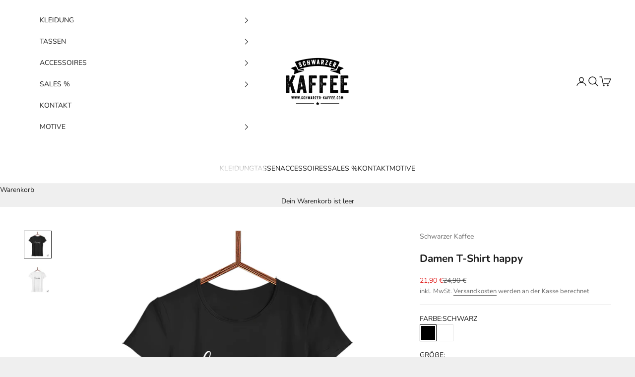

--- FILE ---
content_type: text/html; charset=utf-8
request_url: https://www.schwarzer-kaffee.shop/products/damen-t-shirt-happy
body_size: 38666
content:
<!doctype html>

<html lang="de" dir="ltr">
  <head>

      <script async crossorigin fetchpriority="high" src="/cdn/shopifycloud/importmap-polyfill/es-modules-shim.2.4.0.js"></script>
<script src="//www.schwarzer-kaffee.shop/cdn/shop/files/pandectes-rules.js?v=6551584546382006790"></script>

      
    <meta charset="utf-8">
    <meta name="viewport" content="width=device-width, initial-scale=1.0, height=device-height, minimum-scale=1.0, maximum-scale=5.0">

    <title>Damen T-Shirt happy</title><meta name="description" content="Damen Shirt %%title%%"><link rel="canonical" href="https://www.schwarzer-kaffee.shop/products/damen-t-shirt-happy"><link rel="preconnect" href="https://fonts.shopifycdn.com" crossorigin><link rel="preload" href="//www.schwarzer-kaffee.shop/cdn/fonts/instrument_sans/instrumentsans_n4.db86542ae5e1596dbdb28c279ae6c2086c4c5bfa.woff2" as="font" type="font/woff2" crossorigin><link rel="preload" href="//www.schwarzer-kaffee.shop/cdn/fonts/nunito/nunito_n4.fc49103dc396b42cae9460289072d384b6c6eb63.woff2" as="font" type="font/woff2" crossorigin><meta property="og:type" content="product">
  <meta property="og:title" content="Damen T-Shirt happy">
  <meta property="product:price:amount" content="21,90">
  <meta property="product:price:currency" content="EUR">
  <meta property="product:availability" content="in stock"><meta property="og:image" content="http://www.schwarzer-kaffee.shop/cdn/shop/products/damen-t-shirt-happy-2023930.png?v=1760208255&width=2048">
  <meta property="og:image:secure_url" content="https://www.schwarzer-kaffee.shop/cdn/shop/products/damen-t-shirt-happy-2023930.png?v=1760208255&width=2048">
  <meta property="og:image:width" content="1000">
  <meta property="og:image:height" content="1000"><meta property="og:description" content="Damen Shirt %%title%%"><meta property="og:url" content="https://www.schwarzer-kaffee.shop/products/damen-t-shirt-happy">
<meta property="og:site_name" content="Schwarzer-Kaffee"><meta name="twitter:card" content="summary"><meta name="twitter:title" content="Damen T-Shirt happy">
  <meta name="twitter:description" content="
Material: 100% gekämmte Biobaumwolle Jersey 140 g/m²
Fair Wear Produktion
Druck in Deutschland
Erhältliche Farben: Schwarz, Weiß
Lieferzeit 4 bis 7 Werktage

"><meta name="twitter:image" content="https://www.schwarzer-kaffee.shop/cdn/shop/products/damen-t-shirt-happy-2023930.png?crop=center&height=1200&v=1760208255&width=1200">
  <meta name="twitter:image:alt" content="Damen T-Shirt happy - Schwarzer - Kaffee"><script type="application/ld+json">{"@context":"http:\/\/schema.org\/","@id":"\/products\/damen-t-shirt-happy#product","@type":"ProductGroup","brand":{"@type":"Brand","name":"Schwarzer Kaffee"},"category":"Shirts \u0026 Tops","description":"\nMaterial: 100% gekämmte Biobaumwolle Jersey 140 g\/m²\nFair Wear Produktion\nDruck in Deutschland\nErhältliche Farben: Schwarz, Weiß\nLieferzeit 4 bis 7 Werktage\n\n","hasVariant":[{"@id":"\/products\/damen-t-shirt-happy?variant=39861482881081#variant","@type":"Product","image":"https:\/\/www.schwarzer-kaffee.shop\/cdn\/shop\/products\/damen-t-shirt-happy-2023930.png?v=1760208255\u0026width=1920","name":"Damen T-Shirt happy - SCHWARZ \/ S \/ T-Shirt","offers":{"@id":"\/products\/damen-t-shirt-happy?variant=39861482881081#offer","@type":"Offer","availability":"http:\/\/schema.org\/InStock","price":"21.90","priceCurrency":"EUR","url":"https:\/\/www.schwarzer-kaffee.shop\/products\/damen-t-shirt-happy?variant=39861482881081"}},{"@id":"\/products\/damen-t-shirt-happy?variant=39861482913849#variant","@type":"Product","image":"https:\/\/www.schwarzer-kaffee.shop\/cdn\/shop\/products\/damen-t-shirt-happy-2023930.png?v=1760208255\u0026width=1920","name":"Damen T-Shirt happy - SCHWARZ \/ S \/ Tank Top","offers":{"@id":"\/products\/damen-t-shirt-happy?variant=39861482913849#offer","@type":"Offer","availability":"http:\/\/schema.org\/InStock","price":"21.90","priceCurrency":"EUR","url":"https:\/\/www.schwarzer-kaffee.shop\/products\/damen-t-shirt-happy?variant=39861482913849"}},{"@id":"\/products\/damen-t-shirt-happy?variant=39861482946617#variant","@type":"Product","image":"https:\/\/www.schwarzer-kaffee.shop\/cdn\/shop\/products\/damen-t-shirt-happy-2023930.png?v=1760208255\u0026width=1920","name":"Damen T-Shirt happy - SCHWARZ \/ M \/ T-Shirt","offers":{"@id":"\/products\/damen-t-shirt-happy?variant=39861482946617#offer","@type":"Offer","availability":"http:\/\/schema.org\/InStock","price":"21.90","priceCurrency":"EUR","url":"https:\/\/www.schwarzer-kaffee.shop\/products\/damen-t-shirt-happy?variant=39861482946617"}},{"@id":"\/products\/damen-t-shirt-happy?variant=39861482979385#variant","@type":"Product","image":"https:\/\/www.schwarzer-kaffee.shop\/cdn\/shop\/products\/damen-t-shirt-happy-2023930.png?v=1760208255\u0026width=1920","name":"Damen T-Shirt happy - SCHWARZ \/ L \/ T-Shirt","offers":{"@id":"\/products\/damen-t-shirt-happy?variant=39861482979385#offer","@type":"Offer","availability":"http:\/\/schema.org\/InStock","price":"21.90","priceCurrency":"EUR","url":"https:\/\/www.schwarzer-kaffee.shop\/products\/damen-t-shirt-happy?variant=39861482979385"}},{"@id":"\/products\/damen-t-shirt-happy?variant=39861483012153#variant","@type":"Product","image":"https:\/\/www.schwarzer-kaffee.shop\/cdn\/shop\/products\/damen-t-shirt-happy-2023930.png?v=1760208255\u0026width=1920","name":"Damen T-Shirt happy - SCHWARZ \/ XL \/ T-Shirt","offers":{"@id":"\/products\/damen-t-shirt-happy?variant=39861483012153#offer","@type":"Offer","availability":"http:\/\/schema.org\/InStock","price":"21.90","priceCurrency":"EUR","url":"https:\/\/www.schwarzer-kaffee.shop\/products\/damen-t-shirt-happy?variant=39861483012153"}},{"@id":"\/products\/damen-t-shirt-happy?variant=39861483044921#variant","@type":"Product","image":"https:\/\/www.schwarzer-kaffee.shop\/cdn\/shop\/products\/damen-t-shirt-happy-2023930.png?v=1760208255\u0026width=1920","name":"Damen T-Shirt happy - SCHWARZ \/ XXL \/ T-Shirt","offers":{"@id":"\/products\/damen-t-shirt-happy?variant=39861483044921#offer","@type":"Offer","availability":"http:\/\/schema.org\/InStock","price":"21.90","priceCurrency":"EUR","url":"https:\/\/www.schwarzer-kaffee.shop\/products\/damen-t-shirt-happy?variant=39861483044921"}},{"@id":"\/products\/damen-t-shirt-happy?variant=39861483077689#variant","@type":"Product","image":"https:\/\/www.schwarzer-kaffee.shop\/cdn\/shop\/products\/damen-t-shirt-happy-4617557.png?v=1760208254\u0026width=1920","name":"Damen T-Shirt happy - WEIß \/ S \/ T-Shirt","offers":{"@id":"\/products\/damen-t-shirt-happy?variant=39861483077689#offer","@type":"Offer","availability":"http:\/\/schema.org\/InStock","price":"21.90","priceCurrency":"EUR","url":"https:\/\/www.schwarzer-kaffee.shop\/products\/damen-t-shirt-happy?variant=39861483077689"}},{"@id":"\/products\/damen-t-shirt-happy?variant=39861483143225#variant","@type":"Product","image":"https:\/\/www.schwarzer-kaffee.shop\/cdn\/shop\/products\/damen-t-shirt-happy-2023930.png?v=1760208255\u0026width=1920","name":"Damen T-Shirt happy - SCHWARZ \/ M \/ Tank Top","offers":{"@id":"\/products\/damen-t-shirt-happy?variant=39861483143225#offer","@type":"Offer","availability":"http:\/\/schema.org\/InStock","price":"21.90","priceCurrency":"EUR","url":"https:\/\/www.schwarzer-kaffee.shop\/products\/damen-t-shirt-happy?variant=39861483143225"}},{"@id":"\/products\/damen-t-shirt-happy?variant=39861483175993#variant","@type":"Product","image":"https:\/\/www.schwarzer-kaffee.shop\/cdn\/shop\/products\/damen-t-shirt-happy-2023930.png?v=1760208255\u0026width=1920","name":"Damen T-Shirt happy - SCHWARZ \/ L \/ Tank Top","offers":{"@id":"\/products\/damen-t-shirt-happy?variant=39861483175993#offer","@type":"Offer","availability":"http:\/\/schema.org\/InStock","price":"21.90","priceCurrency":"EUR","url":"https:\/\/www.schwarzer-kaffee.shop\/products\/damen-t-shirt-happy?variant=39861483175993"}},{"@id":"\/products\/damen-t-shirt-happy?variant=39861483208761#variant","@type":"Product","image":"https:\/\/www.schwarzer-kaffee.shop\/cdn\/shop\/products\/damen-t-shirt-happy-2023930.png?v=1760208255\u0026width=1920","name":"Damen T-Shirt happy - SCHWARZ \/ XL \/ Tank Top","offers":{"@id":"\/products\/damen-t-shirt-happy?variant=39861483208761#offer","@type":"Offer","availability":"http:\/\/schema.org\/InStock","price":"21.90","priceCurrency":"EUR","url":"https:\/\/www.schwarzer-kaffee.shop\/products\/damen-t-shirt-happy?variant=39861483208761"}},{"@id":"\/products\/damen-t-shirt-happy?variant=39861483241529#variant","@type":"Product","image":"https:\/\/www.schwarzer-kaffee.shop\/cdn\/shop\/products\/damen-t-shirt-happy-2023930.png?v=1760208255\u0026width=1920","name":"Damen T-Shirt happy - SCHWARZ \/ XXL \/ Tank Top","offers":{"@id":"\/products\/damen-t-shirt-happy?variant=39861483241529#offer","@type":"Offer","availability":"http:\/\/schema.org\/InStock","price":"21.90","priceCurrency":"EUR","url":"https:\/\/www.schwarzer-kaffee.shop\/products\/damen-t-shirt-happy?variant=39861483241529"}},{"@id":"\/products\/damen-t-shirt-happy?variant=39861483274297#variant","@type":"Product","image":"https:\/\/www.schwarzer-kaffee.shop\/cdn\/shop\/products\/damen-t-shirt-happy-4617557.png?v=1760208254\u0026width=1920","name":"Damen T-Shirt happy - WEIß \/ S \/ Tank Top","offers":{"@id":"\/products\/damen-t-shirt-happy?variant=39861483274297#offer","@type":"Offer","availability":"http:\/\/schema.org\/InStock","price":"21.90","priceCurrency":"EUR","url":"https:\/\/www.schwarzer-kaffee.shop\/products\/damen-t-shirt-happy?variant=39861483274297"}},{"@id":"\/products\/damen-t-shirt-happy?variant=39861483307065#variant","@type":"Product","image":"https:\/\/www.schwarzer-kaffee.shop\/cdn\/shop\/products\/damen-t-shirt-happy-4617557.png?v=1760208254\u0026width=1920","name":"Damen T-Shirt happy - WEIß \/ M \/ T-Shirt","offers":{"@id":"\/products\/damen-t-shirt-happy?variant=39861483307065#offer","@type":"Offer","availability":"http:\/\/schema.org\/InStock","price":"21.90","priceCurrency":"EUR","url":"https:\/\/www.schwarzer-kaffee.shop\/products\/damen-t-shirt-happy?variant=39861483307065"}},{"@id":"\/products\/damen-t-shirt-happy?variant=39861483339833#variant","@type":"Product","image":"https:\/\/www.schwarzer-kaffee.shop\/cdn\/shop\/products\/damen-t-shirt-happy-4617557.png?v=1760208254\u0026width=1920","name":"Damen T-Shirt happy - WEIß \/ L \/ T-Shirt","offers":{"@id":"\/products\/damen-t-shirt-happy?variant=39861483339833#offer","@type":"Offer","availability":"http:\/\/schema.org\/InStock","price":"21.90","priceCurrency":"EUR","url":"https:\/\/www.schwarzer-kaffee.shop\/products\/damen-t-shirt-happy?variant=39861483339833"}},{"@id":"\/products\/damen-t-shirt-happy?variant=39861483372601#variant","@type":"Product","image":"https:\/\/www.schwarzer-kaffee.shop\/cdn\/shop\/products\/damen-t-shirt-happy-4617557.png?v=1760208254\u0026width=1920","name":"Damen T-Shirt happy - WEIß \/ XL \/ T-Shirt","offers":{"@id":"\/products\/damen-t-shirt-happy?variant=39861483372601#offer","@type":"Offer","availability":"http:\/\/schema.org\/InStock","price":"21.90","priceCurrency":"EUR","url":"https:\/\/www.schwarzer-kaffee.shop\/products\/damen-t-shirt-happy?variant=39861483372601"}},{"@id":"\/products\/damen-t-shirt-happy?variant=39861483405369#variant","@type":"Product","image":"https:\/\/www.schwarzer-kaffee.shop\/cdn\/shop\/products\/damen-t-shirt-happy-4617557.png?v=1760208254\u0026width=1920","name":"Damen T-Shirt happy - WEIß \/ XXL \/ T-Shirt","offers":{"@id":"\/products\/damen-t-shirt-happy?variant=39861483405369#offer","@type":"Offer","availability":"http:\/\/schema.org\/InStock","price":"21.90","priceCurrency":"EUR","url":"https:\/\/www.schwarzer-kaffee.shop\/products\/damen-t-shirt-happy?variant=39861483405369"}},{"@id":"\/products\/damen-t-shirt-happy?variant=39861483438137#variant","@type":"Product","image":"https:\/\/www.schwarzer-kaffee.shop\/cdn\/shop\/products\/damen-t-shirt-happy-4617557.png?v=1760208254\u0026width=1920","name":"Damen T-Shirt happy - WEIß \/ M \/ Tank Top","offers":{"@id":"\/products\/damen-t-shirt-happy?variant=39861483438137#offer","@type":"Offer","availability":"http:\/\/schema.org\/InStock","price":"21.90","priceCurrency":"EUR","url":"https:\/\/www.schwarzer-kaffee.shop\/products\/damen-t-shirt-happy?variant=39861483438137"}},{"@id":"\/products\/damen-t-shirt-happy?variant=39861483470905#variant","@type":"Product","image":"https:\/\/www.schwarzer-kaffee.shop\/cdn\/shop\/products\/damen-t-shirt-happy-4617557.png?v=1760208254\u0026width=1920","name":"Damen T-Shirt happy - WEIß \/ L \/ Tank Top","offers":{"@id":"\/products\/damen-t-shirt-happy?variant=39861483470905#offer","@type":"Offer","availability":"http:\/\/schema.org\/InStock","price":"21.90","priceCurrency":"EUR","url":"https:\/\/www.schwarzer-kaffee.shop\/products\/damen-t-shirt-happy?variant=39861483470905"}},{"@id":"\/products\/damen-t-shirt-happy?variant=39861483503673#variant","@type":"Product","image":"https:\/\/www.schwarzer-kaffee.shop\/cdn\/shop\/products\/damen-t-shirt-happy-4617557.png?v=1760208254\u0026width=1920","name":"Damen T-Shirt happy - WEIß \/ XL \/ Tank Top","offers":{"@id":"\/products\/damen-t-shirt-happy?variant=39861483503673#offer","@type":"Offer","availability":"http:\/\/schema.org\/InStock","price":"21.90","priceCurrency":"EUR","url":"https:\/\/www.schwarzer-kaffee.shop\/products\/damen-t-shirt-happy?variant=39861483503673"}},{"@id":"\/products\/damen-t-shirt-happy?variant=39861483569209#variant","@type":"Product","image":"https:\/\/www.schwarzer-kaffee.shop\/cdn\/shop\/products\/damen-t-shirt-happy-4617557.png?v=1760208254\u0026width=1920","name":"Damen T-Shirt happy - WEIß \/ XXL \/ Tank Top","offers":{"@id":"\/products\/damen-t-shirt-happy?variant=39861483569209#offer","@type":"Offer","availability":"http:\/\/schema.org\/InStock","price":"21.90","priceCurrency":"EUR","url":"https:\/\/www.schwarzer-kaffee.shop\/products\/damen-t-shirt-happy?variant=39861483569209"}}],"name":"Damen T-Shirt happy","productGroupID":"6681461522489","url":"https:\/\/www.schwarzer-kaffee.shop\/products\/damen-t-shirt-happy"}</script><script type="application/ld+json">
  {
    "@context": "https://schema.org",
    "@type": "BreadcrumbList",
    "itemListElement": [{
        "@type": "ListItem",
        "position": 1,
        "name": "Home",
        "item": "https://www.schwarzer-kaffee.shop"
      },{
            "@type": "ListItem",
            "position": 2,
            "name": "Damen T-Shirt happy",
            "item": "https://www.schwarzer-kaffee.shop/products/damen-t-shirt-happy"
          }]
  }
</script><style>/* Typography (heading) */
  @font-face {
  font-family: "Instrument Sans";
  font-weight: 400;
  font-style: normal;
  font-display: fallback;
  src: url("//www.schwarzer-kaffee.shop/cdn/fonts/instrument_sans/instrumentsans_n4.db86542ae5e1596dbdb28c279ae6c2086c4c5bfa.woff2") format("woff2"),
       url("//www.schwarzer-kaffee.shop/cdn/fonts/instrument_sans/instrumentsans_n4.510f1b081e58d08c30978f465518799851ef6d8b.woff") format("woff");
}

@font-face {
  font-family: "Instrument Sans";
  font-weight: 400;
  font-style: italic;
  font-display: fallback;
  src: url("//www.schwarzer-kaffee.shop/cdn/fonts/instrument_sans/instrumentsans_i4.028d3c3cd8d085648c808ceb20cd2fd1eb3560e5.woff2") format("woff2"),
       url("//www.schwarzer-kaffee.shop/cdn/fonts/instrument_sans/instrumentsans_i4.7e90d82df8dee29a99237cd19cc529d2206706a2.woff") format("woff");
}

/* Typography (body) */
  @font-face {
  font-family: Nunito;
  font-weight: 400;
  font-style: normal;
  font-display: fallback;
  src: url("//www.schwarzer-kaffee.shop/cdn/fonts/nunito/nunito_n4.fc49103dc396b42cae9460289072d384b6c6eb63.woff2") format("woff2"),
       url("//www.schwarzer-kaffee.shop/cdn/fonts/nunito/nunito_n4.5d26d13beeac3116db2479e64986cdeea4c8fbdd.woff") format("woff");
}

@font-face {
  font-family: Nunito;
  font-weight: 400;
  font-style: italic;
  font-display: fallback;
  src: url("//www.schwarzer-kaffee.shop/cdn/fonts/nunito/nunito_i4.fd53bf99043ab6c570187ed42d1b49192135de96.woff2") format("woff2"),
       url("//www.schwarzer-kaffee.shop/cdn/fonts/nunito/nunito_i4.cb3876a003a73aaae5363bb3e3e99d45ec598cc6.woff") format("woff");
}

@font-face {
  font-family: Nunito;
  font-weight: 700;
  font-style: normal;
  font-display: fallback;
  src: url("//www.schwarzer-kaffee.shop/cdn/fonts/nunito/nunito_n7.37cf9b8cf43b3322f7e6e13ad2aad62ab5dc9109.woff2") format("woff2"),
       url("//www.schwarzer-kaffee.shop/cdn/fonts/nunito/nunito_n7.45cfcfadc6630011252d54d5f5a2c7c98f60d5de.woff") format("woff");
}

@font-face {
  font-family: Nunito;
  font-weight: 700;
  font-style: italic;
  font-display: fallback;
  src: url("//www.schwarzer-kaffee.shop/cdn/fonts/nunito/nunito_i7.3f8ba2027bc9ceb1b1764ecab15bae73f86c4632.woff2") format("woff2"),
       url("//www.schwarzer-kaffee.shop/cdn/fonts/nunito/nunito_i7.82bfb5f86ec77ada3c9f660da22064c2e46e1469.woff") format("woff");
}

:root {
    /* Container */
    --container-max-width: 100%;
    --container-xxs-max-width: 27.5rem; /* 440px */
    --container-xs-max-width: 42.5rem; /* 680px */
    --container-sm-max-width: 61.25rem; /* 980px */
    --container-md-max-width: 71.875rem; /* 1150px */
    --container-lg-max-width: 78.75rem; /* 1260px */
    --container-xl-max-width: 85rem; /* 1360px */
    --container-gutter: 1.25rem;

    --section-vertical-spacing: 2.5rem;
    --section-vertical-spacing-tight:2.5rem;

    --section-stack-gap:2.25rem;
    --section-stack-gap-tight:2.25rem;

    /* Form settings */
    --form-gap: 1.25rem; /* Gap between fieldset and submit button */
    --fieldset-gap: 1rem; /* Gap between each form input within a fieldset */
    --form-control-gap: 0.625rem; /* Gap between input and label (ignored for floating label) */
    --checkbox-control-gap: 0.75rem; /* Horizontal gap between checkbox and its associated label */
    --input-padding-block: 0.65rem; /* Vertical padding for input, textarea and native select */
    --input-padding-inline: 0.8rem; /* Horizontal padding for input, textarea and native select */
    --checkbox-size: 0.875rem; /* Size (width and height) for checkbox */

    /* Other sizes */
    --sticky-area-height: calc(var(--announcement-bar-is-sticky, 0) * var(--announcement-bar-height, 0px) + var(--header-is-sticky, 0) * var(--header-is-visible, 1) * var(--header-height, 0px));

    /* RTL support */
    --transform-logical-flip: 1;
    --transform-origin-start: left;
    --transform-origin-end: right;

    /**
     * ---------------------------------------------------------------------
     * TYPOGRAPHY
     * ---------------------------------------------------------------------
     */

    /* Font properties */
    --heading-font-family: "Instrument Sans", sans-serif;
    --heading-font-weight: 400;
    --heading-font-style: normal;
    --heading-text-transform: uppercase;
    --heading-letter-spacing: 0.18em;
    --text-font-family: Nunito, sans-serif;
    --text-font-weight: 400;
    --text-font-style: normal;
    --text-letter-spacing: 0.0em;
    --button-font: var(--text-font-style) var(--text-font-weight) var(--text-sm) / 1.65 var(--text-font-family);
    --button-text-transform: uppercase;
    --button-letter-spacing: 0.18em;

    /* Font sizes */--text-heading-size-factor: 1;
    --text-h1: max(0.6875rem, clamp(1.375rem, 1.146341463414634rem + 0.975609756097561vw, 2rem) * var(--text-heading-size-factor));
    --text-h2: max(0.6875rem, clamp(1.25rem, 1.0670731707317074rem + 0.7804878048780488vw, 1.75rem) * var(--text-heading-size-factor));
    --text-h3: max(0.6875rem, clamp(1.125rem, 1.0335365853658536rem + 0.3902439024390244vw, 1.375rem) * var(--text-heading-size-factor));
    --text-h4: max(0.6875rem, clamp(1rem, 0.9542682926829268rem + 0.1951219512195122vw, 1.125rem) * var(--text-heading-size-factor));
    --text-h5: calc(0.875rem * var(--text-heading-size-factor));
    --text-h6: calc(0.75rem * var(--text-heading-size-factor));

    --text-xs: 0.75rem;
    --text-sm: 0.8125rem;
    --text-base: 0.875rem;
    --text-lg: 1.0rem;
    --text-xl: 1.125rem;

    /* Rounded variables (used for border radius) */
    --rounded-full: 9999px;
    --button-border-radius: 0.0rem;
    --input-border-radius: 0.0rem;

    /* Box shadow */
    --shadow-sm: 0 2px 8px rgb(0 0 0 / 0.05);
    --shadow: 0 5px 15px rgb(0 0 0 / 0.05);
    --shadow-md: 0 5px 30px rgb(0 0 0 / 0.05);
    --shadow-block: px px px rgb(var(--text-primary) / 0.0);

    /**
     * ---------------------------------------------------------------------
     * OTHER
     * ---------------------------------------------------------------------
     */

    --checkmark-svg-url: url(//www.schwarzer-kaffee.shop/cdn/shop/t/43/assets/checkmark.svg?v=77552481021870063511760264789);
    --cursor-zoom-in-svg-url: url(//www.schwarzer-kaffee.shop/cdn/shop/t/43/assets/cursor-zoom-in.svg?v=53880737899771658811760264789);
  }

  [dir="rtl"]:root {
    /* RTL support */
    --transform-logical-flip: -1;
    --transform-origin-start: right;
    --transform-origin-end: left;
  }

  @media screen and (min-width: 700px) {
    :root {
      /* Typography (font size) */
      --text-xs: 0.75rem;
      --text-sm: 0.8125rem;
      --text-base: 0.875rem;
      --text-lg: 1.0rem;
      --text-xl: 1.25rem;

      /* Spacing settings */
      --container-gutter: 2rem;
    }
  }

  @media screen and (min-width: 1000px) {
    :root {
      /* Spacing settings */
      --container-gutter: 3rem;

      --section-vertical-spacing: 4rem;
      --section-vertical-spacing-tight: 4rem;

      --section-stack-gap:3rem;
      --section-stack-gap-tight:3rem;
    }
  }:root {/* Overlay used for modal */
    --page-overlay: 0 0 0 / 0.4;

    /* We use the first scheme background as default */
    --page-background: ;

    /* Product colors */
    --on-sale-text: 227 44 43;
    --on-sale-badge-background: 227 44 43;
    --on-sale-badge-text: 255 255 255;
    --sold-out-badge-background: 239 239 239;
    --sold-out-badge-text: 0 0 0 / 0.65;
    --custom-badge-background: 28 28 28;
    --custom-badge-text: 255 255 255;
    --star-color: 28 28 28;

    /* Status colors */
    --success-background: 212 227 203;
    --success-text: 48 122 7;
    --warning-background: 253 241 224;
    --warning-text: 237 138 0;
    --error-background: 243 204 204;
    --error-text: 203 43 43;
  }.color-scheme--scheme-1 {
      /* Color settings */--accent: 28 28 28;
      --text-color: 28 28 28;
      --background: 239 239 239 / 1.0;
      --background-without-opacity: 239 239 239;
      --background-gradient: ;--border-color: 207 207 207;/* Button colors */
      --button-background: 28 28 28;
      --button-text-color: 255 255 255;

      /* Circled buttons */
      --circle-button-background: 255 255 255;
      --circle-button-text-color: 28 28 28;
    }.shopify-section:has(.section-spacing.color-scheme--bg-609ecfcfee2f667ac6c12366fc6ece56) + .shopify-section:has(.section-spacing.color-scheme--bg-609ecfcfee2f667ac6c12366fc6ece56:not(.bordered-section)) .section-spacing {
      padding-block-start: 0;
    }.color-scheme--scheme-2 {
      /* Color settings */--accent: 28 28 28;
      --text-color: 28 28 28;
      --background: 255 255 255 / 1.0;
      --background-without-opacity: 255 255 255;
      --background-gradient: ;--border-color: 221 221 221;/* Button colors */
      --button-background: 28 28 28;
      --button-text-color: 255 255 255;

      /* Circled buttons */
      --circle-button-background: 255 255 255;
      --circle-button-text-color: 28 28 28;
    }.shopify-section:has(.section-spacing.color-scheme--bg-54922f2e920ba8346f6dc0fba343d673) + .shopify-section:has(.section-spacing.color-scheme--bg-54922f2e920ba8346f6dc0fba343d673:not(.bordered-section)) .section-spacing {
      padding-block-start: 0;
    }.color-scheme--scheme-3 {
      /* Color settings */--accent: 255 255 255;
      --text-color: 255 255 255;
      --background: 28 28 28 / 1.0;
      --background-without-opacity: 28 28 28;
      --background-gradient: ;--border-color: 62 62 62;/* Button colors */
      --button-background: 255 255 255;
      --button-text-color: 28 28 28;

      /* Circled buttons */
      --circle-button-background: 255 255 255;
      --circle-button-text-color: 28 28 28;
    }.shopify-section:has(.section-spacing.color-scheme--bg-c1f8cb21047e4797e94d0969dc5d1e44) + .shopify-section:has(.section-spacing.color-scheme--bg-c1f8cb21047e4797e94d0969dc5d1e44:not(.bordered-section)) .section-spacing {
      padding-block-start: 0;
    }.color-scheme--scheme-4 {
      /* Color settings */--accent: 255 255 255;
      --text-color: 255 255 255;
      --background: 0 0 0 / 0.0;
      --background-without-opacity: 0 0 0;
      --background-gradient: ;--border-color: 255 255 255;/* Button colors */
      --button-background: 255 255 255;
      --button-text-color: 28 28 28;

      /* Circled buttons */
      --circle-button-background: 255 255 255;
      --circle-button-text-color: 28 28 28;
    }.shopify-section:has(.section-spacing.color-scheme--bg-3671eee015764974ee0aef1536023e0f) + .shopify-section:has(.section-spacing.color-scheme--bg-3671eee015764974ee0aef1536023e0f:not(.bordered-section)) .section-spacing {
      padding-block-start: 0;
    }.color-scheme--dialog {
      /* Color settings */--accent: 28 28 28;
      --text-color: 28 28 28;
      --background: 255 255 255 / 1.0;
      --background-without-opacity: 255 255 255;
      --background-gradient: ;--border-color: 221 221 221;/* Button colors */
      --button-background: 28 28 28;
      --button-text-color: 255 255 255;

      /* Circled buttons */
      --circle-button-background: 255 255 255;
      --circle-button-text-color: 28 28 28;
    }
</style><script>
  // This allows to expose several variables to the global scope, to be used in scripts
  window.themeVariables = {
    settings: {
      showPageTransition: null,
      pageType: "product",
      moneyFormat: "{{amount_with_comma_separator}} €",
      moneyWithCurrencyFormat: "{{amount_with_comma_separator}} € EUR",
      currencyCodeEnabled: false,
      cartType: "drawer",
      staggerMenuApparition: true
    },

    strings: {
      addedToCart: "Zum Warenkorb hinzugefügt!",
      closeGallery: "Galerie schließen",
      zoomGallery: "Bild vergrößern",
      errorGallery: "Bild kann nicht geladen werden",
      shippingEstimatorNoResults: "Tut uns leid, aber wir verschicken leider nicht an deine Adresse.",
      shippingEstimatorOneResult: "Für deine Adresse gibt es einen Versandtarif:",
      shippingEstimatorMultipleResults: "Für deine Adresse gibt es mehrere Versandtarife:",
      shippingEstimatorError: "Beim Berechnen der Versandkosten ist ein Fehler aufgetreten:",
      next: "Vor",
      previous: "Zurück"
    },

    mediaQueries: {
      'sm': 'screen and (min-width: 700px)',
      'md': 'screen and (min-width: 1000px)',
      'lg': 'screen and (min-width: 1150px)',
      'xl': 'screen and (min-width: 1400px)',
      '2xl': 'screen and (min-width: 1600px)',
      'sm-max': 'screen and (max-width: 699px)',
      'md-max': 'screen and (max-width: 999px)',
      'lg-max': 'screen and (max-width: 1149px)',
      'xl-max': 'screen and (max-width: 1399px)',
      '2xl-max': 'screen and (max-width: 1599px)',
      'motion-safe': '(prefers-reduced-motion: no-preference)',
      'motion-reduce': '(prefers-reduced-motion: reduce)',
      'supports-hover': 'screen and (pointer: fine)',
      'supports-touch': 'screen and (hover: none)'
    }
  };</script><script type="importmap">{
        "imports": {
          "vendor": "//www.schwarzer-kaffee.shop/cdn/shop/t/43/assets/vendor.min.js?v=118757129943152772801760264775",
          "theme": "//www.schwarzer-kaffee.shop/cdn/shop/t/43/assets/theme.js?v=101968322525841978421760264775",
          "photoswipe": "//www.schwarzer-kaffee.shop/cdn/shop/t/43/assets/photoswipe.min.js?v=13374349288281597431760264775"
        }
      }
    </script>

    <script type="module" src="//www.schwarzer-kaffee.shop/cdn/shop/t/43/assets/vendor.min.js?v=118757129943152772801760264775"></script>
    <script type="module" src="//www.schwarzer-kaffee.shop/cdn/shop/t/43/assets/theme.js?v=101968322525841978421760264775"></script>

    <script>window.performance && window.performance.mark && window.performance.mark('shopify.content_for_header.start');</script><meta name="google-site-verification" content="-o2sfpDASZDXuSQ1EbY-nGIlRAFRrIViAmT95dfNM9c">
<meta id="shopify-digital-wallet" name="shopify-digital-wallet" content="/57958727737/digital_wallets/dialog">
<meta name="shopify-checkout-api-token" content="0161f43055969935678ba6543c1d36a6">
<meta id="in-context-paypal-metadata" data-shop-id="57958727737" data-venmo-supported="false" data-environment="production" data-locale="de_DE" data-paypal-v4="true" data-currency="EUR">
<link rel="alternate" type="application/json+oembed" href="https://www.schwarzer-kaffee.shop/products/damen-t-shirt-happy.oembed">
<script async="async" src="/checkouts/internal/preloads.js?locale=de-DE"></script>
<script id="apple-pay-shop-capabilities" type="application/json">{"shopId":57958727737,"countryCode":"DE","currencyCode":"EUR","merchantCapabilities":["supports3DS"],"merchantId":"gid:\/\/shopify\/Shop\/57958727737","merchantName":"Schwarzer-Kaffee","requiredBillingContactFields":["postalAddress","email"],"requiredShippingContactFields":["postalAddress","email"],"shippingType":"shipping","supportedNetworks":["visa","maestro","masterCard","amex"],"total":{"type":"pending","label":"Schwarzer-Kaffee","amount":"1.00"},"shopifyPaymentsEnabled":true,"supportsSubscriptions":true}</script>
<script id="shopify-features" type="application/json">{"accessToken":"0161f43055969935678ba6543c1d36a6","betas":["rich-media-storefront-analytics"],"domain":"www.schwarzer-kaffee.shop","predictiveSearch":true,"shopId":57958727737,"locale":"de"}</script>
<script>var Shopify = Shopify || {};
Shopify.shop = "sk-mk123.myshopify.com";
Shopify.locale = "de";
Shopify.currency = {"active":"EUR","rate":"1.0"};
Shopify.country = "DE";
Shopify.theme = {"name":"Prestige","id":184783831306,"schema_name":"Prestige","schema_version":"10.10.1","theme_store_id":855,"role":"main"};
Shopify.theme.handle = "null";
Shopify.theme.style = {"id":null,"handle":null};
Shopify.cdnHost = "www.schwarzer-kaffee.shop/cdn";
Shopify.routes = Shopify.routes || {};
Shopify.routes.root = "/";</script>
<script type="module">!function(o){(o.Shopify=o.Shopify||{}).modules=!0}(window);</script>
<script>!function(o){function n(){var o=[];function n(){o.push(Array.prototype.slice.apply(arguments))}return n.q=o,n}var t=o.Shopify=o.Shopify||{};t.loadFeatures=n(),t.autoloadFeatures=n()}(window);</script>
<script id="shop-js-analytics" type="application/json">{"pageType":"product"}</script>
<script defer="defer" async type="module" src="//www.schwarzer-kaffee.shop/cdn/shopifycloud/shop-js/modules/v2/client.init-shop-cart-sync_KNlu3ypL.de.esm.js"></script>
<script defer="defer" async type="module" src="//www.schwarzer-kaffee.shop/cdn/shopifycloud/shop-js/modules/v2/chunk.common_SKKNcA3B.esm.js"></script>
<script type="module">
  await import("//www.schwarzer-kaffee.shop/cdn/shopifycloud/shop-js/modules/v2/client.init-shop-cart-sync_KNlu3ypL.de.esm.js");
await import("//www.schwarzer-kaffee.shop/cdn/shopifycloud/shop-js/modules/v2/chunk.common_SKKNcA3B.esm.js");

  window.Shopify.SignInWithShop?.initShopCartSync?.({"fedCMEnabled":true,"windoidEnabled":true});

</script>
<script>(function() {
  var isLoaded = false;
  function asyncLoad() {
    if (isLoaded) return;
    isLoaded = true;
    var urls = ["https:\/\/sizechart.zifyapp.com\/js\/frontend\/scripttag-v1.js?shop=sk-mk123.myshopify.com"];
    for (var i = 0; i < urls.length; i++) {
      var s = document.createElement('script');
      s.type = 'text/javascript';
      s.async = true;
      s.src = urls[i];
      var x = document.getElementsByTagName('script')[0];
      x.parentNode.insertBefore(s, x);
    }
  };
  if(window.attachEvent) {
    window.attachEvent('onload', asyncLoad);
  } else {
    window.addEventListener('load', asyncLoad, false);
  }
})();</script>
<script id="__st">var __st={"a":57958727737,"offset":3600,"reqid":"cacf6fd7-5e0b-415a-8a6f-16923061e7a4-1767021299","pageurl":"www.schwarzer-kaffee.shop\/products\/damen-t-shirt-happy","u":"58ead5223e1d","p":"product","rtyp":"product","rid":6681461522489};</script>
<script>window.ShopifyPaypalV4VisibilityTracking = true;</script>
<script id="captcha-bootstrap">!function(){'use strict';const t='contact',e='account',n='new_comment',o=[[t,t],['blogs',n],['comments',n],[t,'customer']],c=[[e,'customer_login'],[e,'guest_login'],[e,'recover_customer_password'],[e,'create_customer']],r=t=>t.map((([t,e])=>`form[action*='/${t}']:not([data-nocaptcha='true']) input[name='form_type'][value='${e}']`)).join(','),a=t=>()=>t?[...document.querySelectorAll(t)].map((t=>t.form)):[];function s(){const t=[...o],e=r(t);return a(e)}const i='password',u='form_key',d=['recaptcha-v3-token','g-recaptcha-response','h-captcha-response',i],f=()=>{try{return window.sessionStorage}catch{return}},m='__shopify_v',_=t=>t.elements[u];function p(t,e,n=!1){try{const o=window.sessionStorage,c=JSON.parse(o.getItem(e)),{data:r}=function(t){const{data:e,action:n}=t;return t[m]||n?{data:e,action:n}:{data:t,action:n}}(c);for(const[e,n]of Object.entries(r))t.elements[e]&&(t.elements[e].value=n);n&&o.removeItem(e)}catch(o){console.error('form repopulation failed',{error:o})}}const l='form_type',E='cptcha';function T(t){t.dataset[E]=!0}const w=window,h=w.document,L='Shopify',v='ce_forms',y='captcha';let A=!1;((t,e)=>{const n=(g='f06e6c50-85a8-45c8-87d0-21a2b65856fe',I='https://cdn.shopify.com/shopifycloud/storefront-forms-hcaptcha/ce_storefront_forms_captcha_hcaptcha.v1.5.2.iife.js',D={infoText:'Durch hCaptcha geschützt',privacyText:'Datenschutz',termsText:'Allgemeine Geschäftsbedingungen'},(t,e,n)=>{const o=w[L][v],c=o.bindForm;if(c)return c(t,g,e,D).then(n);var r;o.q.push([[t,g,e,D],n]),r=I,A||(h.body.append(Object.assign(h.createElement('script'),{id:'captcha-provider',async:!0,src:r})),A=!0)});var g,I,D;w[L]=w[L]||{},w[L][v]=w[L][v]||{},w[L][v].q=[],w[L][y]=w[L][y]||{},w[L][y].protect=function(t,e){n(t,void 0,e),T(t)},Object.freeze(w[L][y]),function(t,e,n,w,h,L){const[v,y,A,g]=function(t,e,n){const i=e?o:[],u=t?c:[],d=[...i,...u],f=r(d),m=r(i),_=r(d.filter((([t,e])=>n.includes(e))));return[a(f),a(m),a(_),s()]}(w,h,L),I=t=>{const e=t.target;return e instanceof HTMLFormElement?e:e&&e.form},D=t=>v().includes(t);t.addEventListener('submit',(t=>{const e=I(t);if(!e)return;const n=D(e)&&!e.dataset.hcaptchaBound&&!e.dataset.recaptchaBound,o=_(e),c=g().includes(e)&&(!o||!o.value);(n||c)&&t.preventDefault(),c&&!n&&(function(t){try{if(!f())return;!function(t){const e=f();if(!e)return;const n=_(t);if(!n)return;const o=n.value;o&&e.removeItem(o)}(t);const e=Array.from(Array(32),(()=>Math.random().toString(36)[2])).join('');!function(t,e){_(t)||t.append(Object.assign(document.createElement('input'),{type:'hidden',name:u})),t.elements[u].value=e}(t,e),function(t,e){const n=f();if(!n)return;const o=[...t.querySelectorAll(`input[type='${i}']`)].map((({name:t})=>t)),c=[...d,...o],r={};for(const[a,s]of new FormData(t).entries())c.includes(a)||(r[a]=s);n.setItem(e,JSON.stringify({[m]:1,action:t.action,data:r}))}(t,e)}catch(e){console.error('failed to persist form',e)}}(e),e.submit())}));const S=(t,e)=>{t&&!t.dataset[E]&&(n(t,e.some((e=>e===t))),T(t))};for(const o of['focusin','change'])t.addEventListener(o,(t=>{const e=I(t);D(e)&&S(e,y())}));const B=e.get('form_key'),M=e.get(l),P=B&&M;t.addEventListener('DOMContentLoaded',(()=>{const t=y();if(P)for(const e of t)e.elements[l].value===M&&p(e,B);[...new Set([...A(),...v().filter((t=>'true'===t.dataset.shopifyCaptcha))])].forEach((e=>S(e,t)))}))}(h,new URLSearchParams(w.location.search),n,t,e,['guest_login'])})(!0,!0)}();</script>
<script integrity="sha256-4kQ18oKyAcykRKYeNunJcIwy7WH5gtpwJnB7kiuLZ1E=" data-source-attribution="shopify.loadfeatures" defer="defer" src="//www.schwarzer-kaffee.shop/cdn/shopifycloud/storefront/assets/storefront/load_feature-a0a9edcb.js" crossorigin="anonymous"></script>
<script data-source-attribution="shopify.dynamic_checkout.dynamic.init">var Shopify=Shopify||{};Shopify.PaymentButton=Shopify.PaymentButton||{isStorefrontPortableWallets:!0,init:function(){window.Shopify.PaymentButton.init=function(){};var t=document.createElement("script");t.src="https://www.schwarzer-kaffee.shop/cdn/shopifycloud/portable-wallets/latest/portable-wallets.de.js",t.type="module",document.head.appendChild(t)}};
</script>
<script data-source-attribution="shopify.dynamic_checkout.buyer_consent">
  function portableWalletsHideBuyerConsent(e){var t=document.getElementById("shopify-buyer-consent"),n=document.getElementById("shopify-subscription-policy-button");t&&n&&(t.classList.add("hidden"),t.setAttribute("aria-hidden","true"),n.removeEventListener("click",e))}function portableWalletsShowBuyerConsent(e){var t=document.getElementById("shopify-buyer-consent"),n=document.getElementById("shopify-subscription-policy-button");t&&n&&(t.classList.remove("hidden"),t.removeAttribute("aria-hidden"),n.addEventListener("click",e))}window.Shopify?.PaymentButton&&(window.Shopify.PaymentButton.hideBuyerConsent=portableWalletsHideBuyerConsent,window.Shopify.PaymentButton.showBuyerConsent=portableWalletsShowBuyerConsent);
</script>
<script>
  function portableWalletsCleanup(e){e&&e.src&&console.error("Failed to load portable wallets script "+e.src);var t=document.querySelectorAll("shopify-accelerated-checkout .shopify-payment-button__skeleton, shopify-accelerated-checkout-cart .wallet-cart-button__skeleton"),e=document.getElementById("shopify-buyer-consent");for(let e=0;e<t.length;e++)t[e].remove();e&&e.remove()}function portableWalletsNotLoadedAsModule(e){e instanceof ErrorEvent&&"string"==typeof e.message&&e.message.includes("import.meta")&&"string"==typeof e.filename&&e.filename.includes("portable-wallets")&&(window.removeEventListener("error",portableWalletsNotLoadedAsModule),window.Shopify.PaymentButton.failedToLoad=e,"loading"===document.readyState?document.addEventListener("DOMContentLoaded",window.Shopify.PaymentButton.init):window.Shopify.PaymentButton.init())}window.addEventListener("error",portableWalletsNotLoadedAsModule);
</script>

<script type="module" src="https://www.schwarzer-kaffee.shop/cdn/shopifycloud/portable-wallets/latest/portable-wallets.de.js" onError="portableWalletsCleanup(this)" crossorigin="anonymous"></script>
<script nomodule>
  document.addEventListener("DOMContentLoaded", portableWalletsCleanup);
</script>

<link id="shopify-accelerated-checkout-styles" rel="stylesheet" media="screen" href="https://www.schwarzer-kaffee.shop/cdn/shopifycloud/portable-wallets/latest/accelerated-checkout-backwards-compat.css" crossorigin="anonymous">
<style id="shopify-accelerated-checkout-cart">
        #shopify-buyer-consent {
  margin-top: 1em;
  display: inline-block;
  width: 100%;
}

#shopify-buyer-consent.hidden {
  display: none;
}

#shopify-subscription-policy-button {
  background: none;
  border: none;
  padding: 0;
  text-decoration: underline;
  font-size: inherit;
  cursor: pointer;
}

#shopify-subscription-policy-button::before {
  box-shadow: none;
}

      </style>

<script>window.performance && window.performance.mark && window.performance.mark('shopify.content_for_header.end');</script>
<link href="//www.schwarzer-kaffee.shop/cdn/shop/t/43/assets/theme.css?v=67392862783894384631760281316" rel="stylesheet" type="text/css" media="all" /><!-- BEGIN app block: shopify://apps/pandectes-gdpr/blocks/banner/58c0baa2-6cc1-480c-9ea6-38d6d559556a -->
  
    <script>
      if (!window.PandectesRulesSettings) {
        window.PandectesRulesSettings = {"store":{"id":57958727737,"adminMode":false,"headless":false,"storefrontRootDomain":"","checkoutRootDomain":"","storefrontAccessToken":""},"banner":{"revokableTrigger":false,"cookiesBlockedByDefault":"7","hybridStrict":false,"isActive":true},"geolocation":{"auOnly":false,"brOnly":false,"caOnly":false,"chOnly":false,"euOnly":false,"jpOnly":false,"nzOnly":false,"thOnly":false,"zaOnly":false,"canadaOnly":false,"canadaLaw25":false,"canadaPipeda":false,"globalVisibility":true},"blocker":{"isActive":false,"googleConsentMode":{"isActive":false,"id":"GTM-WWXZXQH","analyticsId":"G-N3PTQBRKVR","onlyGtm":false,"adwordsId":"","adStorageCategory":4,"analyticsStorageCategory":2,"functionalityStorageCategory":1,"personalizationStorageCategory":1,"securityStorageCategory":0,"customEvent":false,"redactData":false,"urlPassthrough":false,"dataLayerProperty":"dataLayer","waitForUpdate":500,"useNativeChannel":false,"debugMode":false},"facebookPixel":{"isActive":false,"id":"5877961535626670","ldu":false},"microsoft":{"isActive":false,"uetTags":""},"clarity":{"isActive":false,"id":""},"rakuten":{"isActive":false,"cmp":false,"ccpa":false},"gpcIsActive":true,"klaviyoIsActive":false,"defaultBlocked":7,"patterns":{"whiteList":[],"blackList":{"1":[],"2":[],"4":[],"8":[]},"iframesWhiteList":[],"iframesBlackList":{"1":[],"2":[],"4":[],"8":[]},"beaconsWhiteList":[],"beaconsBlackList":{"1":[],"2":[],"4":[],"8":[]}}}};
        window.PandectesRulesSettings.auto = true;
        const rulesScript = document.createElement('script');
        rulesScript.src = "https://cdn.shopify.com/extensions/019b4b70-fcb5-7666-8dba-224cff7a5813/gdpr-204/assets/pandectes-rules.js";
        const firstChild = document.head.firstChild;
        document.head.insertBefore(rulesScript, firstChild);
      }
    </script>
  
  <script>
    
      window.PandectesSettings = {"store":{"id":57958727737,"plan":"plus","theme":"Prestige","primaryLocale":"de","adminMode":false,"headless":false,"storefrontRootDomain":"","checkoutRootDomain":"","storefrontAccessToken":""},"tsPublished":1766479725,"declaration":{"declDays":"","declName":"","declPath":"","declType":"","isActive":false,"showType":true,"declHours":"","declYears":"","declDomain":"","declMonths":"","declMinutes":"","declPurpose":"","declSeconds":"","declSession":"","showPurpose":false,"declProvider":"","showProvider":true,"declIntroText":"","declRetention":"","declFirstParty":"","declThirdParty":"","showDateGenerated":true},"language":{"unpublished":[],"languageMode":"Single","fallbackLanguage":"de","languageDetection":"locale","languagesSupported":[]},"texts":{"managed":{"headerText":{"de":"Wir respektieren deine Privatsphäre"},"consentText":{"de":"Diese Website verwendet Cookies, um Ihnen das beste Erlebnis zu bieten."},"linkText":{"de":"Mehr Erfahren"},"imprintText":{"de":"Impressum"},"googleLinkText":{"de":"Googles Datenschutzbestimmungen"},"allowButtonText":{"de":"Annehmen"},"denyButtonText":{"de":"Ablehnen"},"dismissButtonText":{"de":"Okay"},"leaveSiteButtonText":{"de":"Diese Seite verlassen"},"preferencesButtonText":{"de":"Einstellungen"},"cookiePolicyText":{"de":"Cookie-Richtlinie"},"preferencesPopupTitleText":{"de":"Einwilligungseinstellungen verwalten"},"preferencesPopupIntroText":{"de":"Wir verwenden Cookies, um die Funktionalität der Website zu optimieren, die Leistung zu analysieren und Ihnen ein personalisiertes Erlebnis zu bieten. Einige Cookies sind für den ordnungsgemäßen Betrieb der Website unerlässlich. Diese Cookies können nicht deaktiviert werden. In diesem Fenster können Sie Ihre Präferenzen für Cookies verwalten."},"preferencesPopupSaveButtonText":{"de":"Auswahl speichern"},"preferencesPopupCloseButtonText":{"de":"Schließen"},"preferencesPopupAcceptAllButtonText":{"de":"Alles Akzeptieren"},"preferencesPopupRejectAllButtonText":{"de":"Alles ablehnen"},"cookiesDetailsText":{"de":"Cookie-Details"},"preferencesPopupAlwaysAllowedText":{"de":"Immer erlaubt"},"accessSectionParagraphText":{"de":"Sie haben das Recht, jederzeit auf Ihre Daten zuzugreifen."},"accessSectionTitleText":{"de":"Datenübertragbarkeit"},"accessSectionAccountInfoActionText":{"de":"persönliche Daten"},"accessSectionDownloadReportActionText":{"de":"Alle Daten anfordern"},"accessSectionGDPRRequestsActionText":{"de":"Anfragen betroffener Personen"},"accessSectionOrdersRecordsActionText":{"de":"Aufträge"},"rectificationSectionParagraphText":{"de":"Sie haben das Recht, die Aktualisierung Ihrer Daten zu verlangen, wann immer Sie dies für angemessen halten."},"rectificationSectionTitleText":{"de":"Datenberichtigung"},"rectificationCommentPlaceholder":{"de":"Beschreiben Sie, was Sie aktualisieren möchten"},"rectificationCommentValidationError":{"de":"Kommentar ist erforderlich"},"rectificationSectionEditAccountActionText":{"de":"Aktualisierung anfordern"},"erasureSectionTitleText":{"de":"Recht auf Löschung"},"erasureSectionParagraphText":{"de":"Sie haben das Recht, die Löschung aller Ihrer Daten zu verlangen. Danach können Sie nicht mehr auf Ihr Konto zugreifen."},"erasureSectionRequestDeletionActionText":{"de":"Löschung personenbezogener Daten anfordern"},"consentDate":{"de":"Zustimmungsdatum"},"consentId":{"de":"Einwilligungs-ID"},"consentSectionChangeConsentActionText":{"de":"Einwilligungspräferenz ändern"},"consentSectionConsentedText":{"de":"Sie haben der Cookie-Richtlinie dieser Website zugestimmt am"},"consentSectionNoConsentText":{"de":"Sie haben der Cookie-Richtlinie dieser Website nicht zugestimmt."},"consentSectionTitleText":{"de":"Ihre Cookie-Einwilligung"},"consentStatus":{"de":"Einwilligungspräferenz"},"confirmationFailureMessage":{"de":"Ihre Anfrage wurde nicht bestätigt. Bitte versuchen Sie es erneut und wenn das Problem weiterhin besteht, wenden Sie sich an den Ladenbesitzer, um Hilfe zu erhalten"},"confirmationFailureTitle":{"de":"Ein Problem ist aufgetreten"},"confirmationSuccessMessage":{"de":"Wir werden uns in Kürze zu Ihrem Anliegen bei Ihnen melden."},"confirmationSuccessTitle":{"de":"Ihre Anfrage wurde bestätigt"},"guestsSupportEmailFailureMessage":{"de":"Ihre Anfrage wurde nicht übermittelt. Bitte versuchen Sie es erneut und wenn das Problem weiterhin besteht, wenden Sie sich an den Shop-Inhaber, um Hilfe zu erhalten."},"guestsSupportEmailFailureTitle":{"de":"Ein Problem ist aufgetreten"},"guestsSupportEmailPlaceholder":{"de":"E-Mail-Addresse"},"guestsSupportEmailSuccessMessage":{"de":"Wenn Sie als Kunde dieses Shops registriert sind, erhalten Sie in Kürze eine E-Mail mit Anweisungen zum weiteren Vorgehen."},"guestsSupportEmailSuccessTitle":{"de":"Vielen Dank für die Anfrage"},"guestsSupportEmailValidationError":{"de":"Email ist ungültig"},"guestsSupportInfoText":{"de":"Bitte loggen Sie sich mit Ihrem Kundenkonto ein, um fortzufahren."},"submitButton":{"de":"einreichen"},"submittingButton":{"de":"Senden..."},"cancelButton":{"de":"Abbrechen"},"declIntroText":{"de":"Wir verwenden Cookies, um die Funktionalität der Website zu optimieren, die Leistung zu analysieren und Ihnen ein personalisiertes Erlebnis zu bieten. Einige Cookies sind für den ordnungsgemäßen Betrieb der Website unerlässlich. Diese Cookies können nicht deaktiviert werden. In diesem Fenster können Sie Ihre Präferenzen für Cookies verwalten."},"declName":{"de":"Name"},"declPurpose":{"de":"Zweck"},"declType":{"de":"Typ"},"declRetention":{"de":"Speicherdauer"},"declProvider":{"de":"Anbieter"},"declFirstParty":{"de":"Erstanbieter"},"declThirdParty":{"de":"Drittanbieter"},"declSeconds":{"de":"Sekunden"},"declMinutes":{"de":"Minuten"},"declHours":{"de":"Std."},"declDays":{"de":"Tage"},"declWeeks":{"de":"Woche(n)"},"declMonths":{"de":"Monate"},"declYears":{"de":"Jahre"},"declSession":{"de":"Sitzung"},"declDomain":{"de":"Domain"},"declPath":{"de":"Weg"}},"categories":{"strictlyNecessaryCookiesTitleText":{"de":"Unbedingt erforderlich"},"strictlyNecessaryCookiesDescriptionText":{"de":"Diese Cookies sind unerlässlich, damit Sie sich auf der Website bewegen und ihre Funktionen nutzen können, z. B. den Zugriff auf sichere Bereiche der Website. Ohne diese Cookies kann die Website nicht richtig funktionieren."},"functionalityCookiesTitleText":{"de":"Funktionale Cookies"},"functionalityCookiesDescriptionText":{"de":"Diese Cookies ermöglichen es der Website, verbesserte Funktionalität und Personalisierung bereitzustellen. Sie können von uns oder von Drittanbietern gesetzt werden, deren Dienste wir auf unseren Seiten hinzugefügt haben. Wenn Sie diese Cookies nicht zulassen, funktionieren einige oder alle dieser Dienste möglicherweise nicht richtig."},"performanceCookiesTitleText":{"de":"Performance-Cookies"},"performanceCookiesDescriptionText":{"de":"Diese Cookies ermöglichen es uns, die Leistung unserer Website zu überwachen und zu verbessern. Sie ermöglichen es uns beispielsweise, Besuche zu zählen, Verkehrsquellen zu identifizieren und zu sehen, welche Teile der Website am beliebtesten sind."},"targetingCookiesTitleText":{"de":"Targeting-Cookies"},"targetingCookiesDescriptionText":{"de":"Diese Cookies können von unseren Werbepartnern über unsere Website gesetzt werden. Sie können von diesen Unternehmen verwendet werden, um ein Profil Ihrer Interessen zu erstellen und Ihnen relevante Werbung auf anderen Websites anzuzeigen. Sie speichern keine direkten personenbezogenen Daten, sondern basieren auf der eindeutigen Identifizierung Ihres Browsers und Ihres Internetgeräts. Wenn Sie diese Cookies nicht zulassen, erleben Sie weniger zielgerichtete Werbung."},"unclassifiedCookiesTitleText":{"de":"Unklassifizierte Cookies"},"unclassifiedCookiesDescriptionText":{"de":"Unklassifizierte Cookies sind Cookies, die wir gerade zusammen mit den Anbietern einzelner Cookies klassifizieren."}},"auto":{}},"library":{"previewMode":false,"fadeInTimeout":0,"defaultBlocked":7,"showLink":true,"showImprintLink":true,"showGoogleLink":false,"enabled":true,"cookie":{"expiryDays":365,"secure":true,"domain":""},"dismissOnScroll":false,"dismissOnWindowClick":false,"dismissOnTimeout":false,"palette":{"popup":{"background":"#FFFFFF","backgroundForCalculations":{"a":1,"b":255,"g":255,"r":255},"text":"#000000"},"button":{"background":"transparent","backgroundForCalculations":{"a":1,"b":255,"g":255,"r":255},"text":"#000000","textForCalculation":{"a":1,"b":0,"g":0,"r":0},"border":"#000000"}},"content":{"href":"/policies/privacy-policy","imprintHref":"/pages/impressum","close":"&#10005;","target":"","logo":"<img class=\"cc-banner-logo\" style=\"max-height: 40px;\" src=\"https://sk-mk123.myshopify.com/cdn/shop/files/pandectes-banner-logo.png\" alt=\"Cookie banner\" />"},"window":"<div role=\"dialog\" aria-label=\"{{header}}\" aria-describedby=\"cookieconsent:desc\" id=\"pandectes-banner\" class=\"cc-window-wrapper cc-top-wrapper\"><div class=\"pd-cookie-banner-window cc-window {{classes}}\">{{children}}</div></div>","compliance":{"custom":"<div class=\"cc-compliance cc-highlight\">{{preferences}}{{allow}}{{deny}}</div>"},"type":"custom","layouts":{"basic":"{{logo}}{{messagelink}}{{compliance}}{{close}}"},"position":"top","theme":"wired","revokable":true,"animateRevokable":false,"revokableReset":false,"revokableLogoUrl":"https://sk-mk123.myshopify.com/cdn/shop/files/pandectes-reopen-logo.png","revokablePlacement":"bottom-left","revokableMarginHorizontal":15,"revokableMarginVertical":15,"static":false,"autoAttach":true,"hasTransition":true,"blacklistPage":[""],"elements":{"close":"<button aria-label=\"\" type=\"button\" class=\"cc-close\">{{close}}</button>","dismiss":"<button type=\"button\" class=\"cc-btn cc-btn-decision cc-dismiss\">{{dismiss}}</button>","allow":"<button type=\"button\" class=\"cc-btn cc-btn-decision cc-allow\">{{allow}}</button>","deny":"<button type=\"button\" class=\"cc-btn cc-btn-decision cc-deny\">{{deny}}</button>","preferences":"<button type=\"button\" class=\"cc-btn cc-settings\" aria-controls=\"pd-cp-preferences\" onclick=\"Pandectes.fn.openPreferences()\">{{preferences}}</button>"}},"geolocation":{"auOnly":false,"brOnly":false,"caOnly":false,"chOnly":false,"euOnly":false,"jpOnly":false,"nzOnly":false,"thOnly":false,"zaOnly":false,"canadaOnly":false,"canadaLaw25":false,"canadaPipeda":false,"globalVisibility":true},"dsr":{"guestsSupport":false,"accessSectionDownloadReportAuto":false},"banner":{"resetTs":1744133274,"extraCss":"        .cc-banner-logo {max-width: 24em!important;}    @media(min-width: 768px) {.cc-window.cc-floating{max-width: 24em!important;width: 24em!important;}}    .cc-message, .pd-cookie-banner-window .cc-header, .cc-logo {text-align: left}    .cc-window-wrapper{z-index: 2147483647;}    .cc-window{padding: 25px!important;z-index: 2147483647;font-family: inherit;}    .pd-cookie-banner-window .cc-header{font-family: inherit;}    .pd-cp-ui{font-family: inherit; background-color: #FFFFFF;color:#000000;}    button.pd-cp-btn, a.pd-cp-btn{}    input + .pd-cp-preferences-slider{background-color: rgba(0, 0, 0, 0.3)}    .pd-cp-scrolling-section::-webkit-scrollbar{background-color: rgba(0, 0, 0, 0.3)}    input:checked + .pd-cp-preferences-slider{background-color: rgba(0, 0, 0, 1)}    .pd-cp-scrolling-section::-webkit-scrollbar-thumb {background-color: rgba(0, 0, 0, 1)}    .pd-cp-ui-close{color:#000000;}    .pd-cp-preferences-slider:before{background-color: #FFFFFF}    .pd-cp-title:before {border-color: #000000!important}    .pd-cp-preferences-slider{background-color:#000000}    .pd-cp-toggle{color:#000000!important}    @media(max-width:699px) {.pd-cp-ui-close-top svg {fill: #000000}}    .pd-cp-toggle:hover,.pd-cp-toggle:visited,.pd-cp-toggle:active{color:#000000!important}    .pd-cookie-banner-window {box-shadow: 0 0 18px rgb(0 0 0 / 20%);}  ","customJavascript":{"useButtons":true},"showPoweredBy":false,"logoHeight":40,"revokableTrigger":false,"hybridStrict":false,"cookiesBlockedByDefault":"7","isActive":true,"implicitSavePreferences":true,"cookieIcon":false,"blockBots":false,"showCookiesDetails":true,"hasTransition":true,"blockingPage":false,"showOnlyLandingPage":false,"leaveSiteUrl":"https://pandectes.io","linkRespectStoreLang":false},"cookies":{"0":[{"name":"localization","type":"http","domain":"www.schwarzer-kaffee.shop","path":"/","provider":"Shopify","firstParty":true,"retention":"1 year(s)","session":false,"expires":1,"unit":"declYears","purpose":{"de":"Lokalisierung von Shopify-Shops"}},{"name":"secure_customer_sig","type":"http","domain":"www.schwarzer-kaffee.shop","path":"/","provider":"Shopify","firstParty":true,"retention":"1 year(s)","session":false,"expires":1,"unit":"declYears","purpose":{"de":"Wird im Zusammenhang mit dem Kundenlogin verwendet."}},{"name":"cart_currency","type":"http","domain":"www.schwarzer-kaffee.shop","path":"/","provider":"Shopify","firstParty":true,"retention":"2 week(s)","session":false,"expires":2,"unit":"declWeeks","purpose":{"de":"Das Cookie ist für die sichere Checkout- und Zahlungsfunktion auf der Website erforderlich. Diese Funktion wird von shopify.com bereitgestellt."}},{"name":"keep_alive","type":"http","domain":"www.schwarzer-kaffee.shop","path":"/","provider":"Shopify","firstParty":true,"retention":"30 minute(s)","session":false,"expires":30,"unit":"declMinutes","purpose":{"de":"Wird im Zusammenhang mit der Käuferlokalisierung verwendet."}},{"name":"_tracking_consent","type":"http","domain":".schwarzer-kaffee.shop","path":"/","provider":"Shopify","firstParty":false,"retention":"1 year(s)","session":false,"expires":1,"unit":"declYears","purpose":{"de":"Tracking-Einstellungen."}},{"name":"_shopify_essential","type":"http","domain":"shopify.com","path":"/57958727737","provider":"Shopify","firstParty":false,"retention":"1 year(s)","session":false,"expires":1,"unit":"declYears","purpose":{"de":"Wird auf der Kontenseite verwendet."}},{"name":"auth_state_*","type":"http","domain":"shopify.com","path":"/57958727737/account","provider":"Shopify","firstParty":false,"retention":"25 minute(s)","session":false,"expires":25,"unit":"declMinutes","purpose":{"de":""}},{"name":"customer_account_locale","type":"http","domain":"shopify.com","path":"/57958727737","provider":"Shopify","firstParty":false,"retention":"1 year(s)","session":false,"expires":1,"unit":"declYears","purpose":{"de":"Used to keep track of a customer account locale when a redirection occurs from checkout or the storefront to customer accounts."}}],"1":[],"2":[],"4":[],"8":[{"name":"wpm-test-cookie","type":"http","domain":"www.schwarzer-kaffee.shop","path":"/","provider":"Unknown","firstParty":true,"retention":"Session","session":true,"expires":1,"unit":"declSeconds","purpose":{"de":""}},{"name":"wpm-test-cookie","type":"http","domain":"schwarzer-kaffee.shop","path":"/","provider":"Unknown","firstParty":false,"retention":"Session","session":true,"expires":1,"unit":"declSeconds","purpose":{"de":""}},{"name":"wpm-test-cookie","type":"http","domain":"shop","path":"/","provider":"Unknown","firstParty":false,"retention":"Session","session":true,"expires":1,"unit":"declSeconds","purpose":{"de":""}}]},"blocker":{"isActive":false,"googleConsentMode":{"id":"GTM-WWXZXQH","onlyGtm":false,"analyticsId":"G-N3PTQBRKVR","adwordsId":"","isActive":false,"adStorageCategory":4,"analyticsStorageCategory":2,"personalizationStorageCategory":1,"functionalityStorageCategory":1,"customEvent":false,"securityStorageCategory":0,"redactData":false,"urlPassthrough":false,"dataLayerProperty":"dataLayer","waitForUpdate":500,"useNativeChannel":false,"debugMode":false},"facebookPixel":{"id":"5877961535626670","isActive":false,"ldu":false},"microsoft":{"isActive":false,"uetTags":""},"rakuten":{"isActive":false,"cmp":false,"ccpa":false},"klaviyoIsActive":false,"gpcIsActive":true,"clarity":{"isActive":false,"id":""},"defaultBlocked":7,"patterns":{"whiteList":[],"blackList":{"1":[],"2":[],"4":[],"8":[]},"iframesWhiteList":[],"iframesBlackList":{"1":[],"2":[],"4":[],"8":[]},"beaconsWhiteList":[],"beaconsBlackList":{"1":[],"2":[],"4":[],"8":[]}}}};
    
    window.addEventListener('DOMContentLoaded', function(){
      const script = document.createElement('script');
    
      script.src = "https://cdn.shopify.com/extensions/019b4b70-fcb5-7666-8dba-224cff7a5813/gdpr-204/assets/pandectes-core.js";
    
      script.defer = true;
      document.body.appendChild(script);
    })
  </script>


<!-- END app block --><!-- BEGIN app block: shopify://apps/tinyseo/blocks/breadcrumbs-json-ld-embed/0605268f-f7c4-4e95-b560-e43df7d59ae4 --><script type="application/ld+json" id="tinyimg-breadcrumbs-json-ld">
      {
        "@context": "https://schema.org",
        "@type": "BreadcrumbList",
        "itemListElement": [
          {
            "@type": "ListItem",
            "position": 1,
            "item": {
              "@id": "https://www.schwarzer-kaffee.shop",
          "name": "Home"
        }
      }
      
        
        
      ,{
        "@type": "ListItem",
        "position": 2,
        "item": {
          "@id": "https://www.schwarzer-kaffee.shop/products/damen-t-shirt-happy",
          "name": "Damen T-Shirt happy"
        }
      }
      
      ]
    }
  </script>
<!-- END app block --><!-- BEGIN app block: shopify://apps/tinyseo/blocks/product-json-ld-embed/0605268f-f7c4-4e95-b560-e43df7d59ae4 --><script type="application/ld+json" id="tinyimg-product-json-ld">{
  "@context": "https://schema.org/",
  "@type": "Product",
  "@id": "https://www.schwarzer-kaffee.shop/products/damen-t-shirt-happy",
"mpn": 39861482881081,
"sku": 39861482881081,
  "category": "Shirts \u0026 Tops",
  

  "weight": "0.257kg","offers" : [
  {
  "@type" : "Offer" ,
  "mpn": 39861482881081,

  "sku": 39861482881081,
  "priceCurrency" : "EUR" ,
  "price": "21.9",
  "priceValidUntil": "2026-03-29",
  
  "availability" : "http://schema.org/InStock",
  
  "itemCondition": "http://schema.org/NewCondition",
  

  "name": "SCHWARZ / S / T-Shirt",
  "url" : "https://www.schwarzer-kaffee.shop/products/damen-t-shirt-happy?variant=39861482881081",

  
  
  
  
  "seller" : {
  "@type" : "Organization",
  "name" : "Schwarzer-Kaffee"
  }
  },
  {
  "@type" : "Offer" ,
  "mpn": 39861482913849,

  "sku": 39861482913849,
  "priceCurrency" : "EUR" ,
  "price": "21.9",
  "priceValidUntil": "2026-03-29",
  
  "availability" : "http://schema.org/InStock",
  
  "itemCondition": "http://schema.org/NewCondition",
  

  "name": "SCHWARZ / S / Tank Top",
  "url" : "https://www.schwarzer-kaffee.shop/products/damen-t-shirt-happy?variant=39861482913849",

  
  
  
  
  "seller" : {
  "@type" : "Organization",
  "name" : "Schwarzer-Kaffee"
  }
  },
  {
  "@type" : "Offer" ,
  "mpn": 39861482946617,

  "sku": 39861482946617,
  "priceCurrency" : "EUR" ,
  "price": "21.9",
  "priceValidUntil": "2026-03-29",
  
  "availability" : "http://schema.org/InStock",
  
  "itemCondition": "http://schema.org/NewCondition",
  

  "name": "SCHWARZ / M / T-Shirt",
  "url" : "https://www.schwarzer-kaffee.shop/products/damen-t-shirt-happy?variant=39861482946617",

  
  
  
  
  "seller" : {
  "@type" : "Organization",
  "name" : "Schwarzer-Kaffee"
  }
  },
  {
  "@type" : "Offer" ,
  "mpn": 39861482979385,

  "sku": 39861482979385,
  "priceCurrency" : "EUR" ,
  "price": "21.9",
  "priceValidUntil": "2026-03-29",
  
  "availability" : "http://schema.org/InStock",
  
  "itemCondition": "http://schema.org/NewCondition",
  

  "name": "SCHWARZ / L / T-Shirt",
  "url" : "https://www.schwarzer-kaffee.shop/products/damen-t-shirt-happy?variant=39861482979385",

  
  
  
  
  "seller" : {
  "@type" : "Organization",
  "name" : "Schwarzer-Kaffee"
  }
  },
  {
  "@type" : "Offer" ,
  "mpn": 39861483012153,

  "sku": 39861483012153,
  "priceCurrency" : "EUR" ,
  "price": "21.9",
  "priceValidUntil": "2026-03-29",
  
  "availability" : "http://schema.org/InStock",
  
  "itemCondition": "http://schema.org/NewCondition",
  

  "name": "SCHWARZ / XL / T-Shirt",
  "url" : "https://www.schwarzer-kaffee.shop/products/damen-t-shirt-happy?variant=39861483012153",

  
  
  
  
  "seller" : {
  "@type" : "Organization",
  "name" : "Schwarzer-Kaffee"
  }
  },
  {
  "@type" : "Offer" ,
  "mpn": 39861483044921,

  "sku": 39861483044921,
  "priceCurrency" : "EUR" ,
  "price": "21.9",
  "priceValidUntil": "2026-03-29",
  
  "availability" : "http://schema.org/InStock",
  
  "itemCondition": "http://schema.org/NewCondition",
  

  "name": "SCHWARZ / XXL / T-Shirt",
  "url" : "https://www.schwarzer-kaffee.shop/products/damen-t-shirt-happy?variant=39861483044921",

  
  
  
  
  "seller" : {
  "@type" : "Organization",
  "name" : "Schwarzer-Kaffee"
  }
  },
  {
  "@type" : "Offer" ,
  "mpn": 39861483077689,

  "sku": 39861483077689,
  "priceCurrency" : "EUR" ,
  "price": "21.9",
  "priceValidUntil": "2026-03-29",
  
  "availability" : "http://schema.org/InStock",
  
  "itemCondition": "http://schema.org/NewCondition",
  

  "name": "WEIß / S / T-Shirt",
  "url" : "https://www.schwarzer-kaffee.shop/products/damen-t-shirt-happy?variant=39861483077689",

  
  
  
  
  "seller" : {
  "@type" : "Organization",
  "name" : "Schwarzer-Kaffee"
  }
  },
  {
  "@type" : "Offer" ,
  "mpn": 39861483143225,

  "sku": 39861483143225,
  "priceCurrency" : "EUR" ,
  "price": "21.9",
  "priceValidUntil": "2026-03-29",
  
  "availability" : "http://schema.org/InStock",
  
  "itemCondition": "http://schema.org/NewCondition",
  

  "name": "SCHWARZ / M / Tank Top",
  "url" : "https://www.schwarzer-kaffee.shop/products/damen-t-shirt-happy?variant=39861483143225",

  
  
  
  
  "seller" : {
  "@type" : "Organization",
  "name" : "Schwarzer-Kaffee"
  }
  },
  {
  "@type" : "Offer" ,
  "mpn": 39861483175993,

  "sku": 39861483175993,
  "priceCurrency" : "EUR" ,
  "price": "21.9",
  "priceValidUntil": "2026-03-29",
  
  "availability" : "http://schema.org/InStock",
  
  "itemCondition": "http://schema.org/NewCondition",
  

  "name": "SCHWARZ / L / Tank Top",
  "url" : "https://www.schwarzer-kaffee.shop/products/damen-t-shirt-happy?variant=39861483175993",

  
  
  
  
  "seller" : {
  "@type" : "Organization",
  "name" : "Schwarzer-Kaffee"
  }
  },
  {
  "@type" : "Offer" ,
  "mpn": 39861483208761,

  "sku": 39861483208761,
  "priceCurrency" : "EUR" ,
  "price": "21.9",
  "priceValidUntil": "2026-03-29",
  
  "availability" : "http://schema.org/InStock",
  
  "itemCondition": "http://schema.org/NewCondition",
  

  "name": "SCHWARZ / XL / Tank Top",
  "url" : "https://www.schwarzer-kaffee.shop/products/damen-t-shirt-happy?variant=39861483208761",

  
  
  
  
  "seller" : {
  "@type" : "Organization",
  "name" : "Schwarzer-Kaffee"
  }
  },
  {
  "@type" : "Offer" ,
  "mpn": 39861483241529,

  "sku": 39861483241529,
  "priceCurrency" : "EUR" ,
  "price": "21.9",
  "priceValidUntil": "2026-03-29",
  
  "availability" : "http://schema.org/InStock",
  
  "itemCondition": "http://schema.org/NewCondition",
  

  "name": "SCHWARZ / XXL / Tank Top",
  "url" : "https://www.schwarzer-kaffee.shop/products/damen-t-shirt-happy?variant=39861483241529",

  
  
  
  
  "seller" : {
  "@type" : "Organization",
  "name" : "Schwarzer-Kaffee"
  }
  },
  {
  "@type" : "Offer" ,
  "mpn": 39861483274297,

  "sku": 39861483274297,
  "priceCurrency" : "EUR" ,
  "price": "21.9",
  "priceValidUntil": "2026-03-29",
  
  "availability" : "http://schema.org/InStock",
  
  "itemCondition": "http://schema.org/NewCondition",
  

  "name": "WEIß / S / Tank Top",
  "url" : "https://www.schwarzer-kaffee.shop/products/damen-t-shirt-happy?variant=39861483274297",

  
  
  
  
  "seller" : {
  "@type" : "Organization",
  "name" : "Schwarzer-Kaffee"
  }
  },
  {
  "@type" : "Offer" ,
  "mpn": 39861483307065,

  "sku": 39861483307065,
  "priceCurrency" : "EUR" ,
  "price": "21.9",
  "priceValidUntil": "2026-03-29",
  
  "availability" : "http://schema.org/InStock",
  
  "itemCondition": "http://schema.org/NewCondition",
  

  "name": "WEIß / M / T-Shirt",
  "url" : "https://www.schwarzer-kaffee.shop/products/damen-t-shirt-happy?variant=39861483307065",

  
  
  
  
  "seller" : {
  "@type" : "Organization",
  "name" : "Schwarzer-Kaffee"
  }
  },
  {
  "@type" : "Offer" ,
  "mpn": 39861483339833,

  "sku": 39861483339833,
  "priceCurrency" : "EUR" ,
  "price": "21.9",
  "priceValidUntil": "2026-03-29",
  
  "availability" : "http://schema.org/InStock",
  
  "itemCondition": "http://schema.org/NewCondition",
  

  "name": "WEIß / L / T-Shirt",
  "url" : "https://www.schwarzer-kaffee.shop/products/damen-t-shirt-happy?variant=39861483339833",

  
  
  
  
  "seller" : {
  "@type" : "Organization",
  "name" : "Schwarzer-Kaffee"
  }
  },
  {
  "@type" : "Offer" ,
  "mpn": 39861483372601,

  "sku": 39861483372601,
  "priceCurrency" : "EUR" ,
  "price": "21.9",
  "priceValidUntil": "2026-03-29",
  
  "availability" : "http://schema.org/InStock",
  
  "itemCondition": "http://schema.org/NewCondition",
  

  "name": "WEIß / XL / T-Shirt",
  "url" : "https://www.schwarzer-kaffee.shop/products/damen-t-shirt-happy?variant=39861483372601",

  
  
  
  
  "seller" : {
  "@type" : "Organization",
  "name" : "Schwarzer-Kaffee"
  }
  },
  {
  "@type" : "Offer" ,
  "mpn": 39861483405369,

  "sku": 39861483405369,
  "priceCurrency" : "EUR" ,
  "price": "21.9",
  "priceValidUntil": "2026-03-29",
  
  "availability" : "http://schema.org/InStock",
  
  "itemCondition": "http://schema.org/NewCondition",
  

  "name": "WEIß / XXL / T-Shirt",
  "url" : "https://www.schwarzer-kaffee.shop/products/damen-t-shirt-happy?variant=39861483405369",

  
  
  
  
  "seller" : {
  "@type" : "Organization",
  "name" : "Schwarzer-Kaffee"
  }
  },
  {
  "@type" : "Offer" ,
  "mpn": 39861483438137,

  "sku": 39861483438137,
  "priceCurrency" : "EUR" ,
  "price": "21.9",
  "priceValidUntil": "2026-03-29",
  
  "availability" : "http://schema.org/InStock",
  
  "itemCondition": "http://schema.org/NewCondition",
  

  "name": "WEIß / M / Tank Top",
  "url" : "https://www.schwarzer-kaffee.shop/products/damen-t-shirt-happy?variant=39861483438137",

  
  
  
  
  "seller" : {
  "@type" : "Organization",
  "name" : "Schwarzer-Kaffee"
  }
  },
  {
  "@type" : "Offer" ,
  "mpn": 39861483470905,

  "sku": 39861483470905,
  "priceCurrency" : "EUR" ,
  "price": "21.9",
  "priceValidUntil": "2026-03-29",
  
  "availability" : "http://schema.org/InStock",
  
  "itemCondition": "http://schema.org/NewCondition",
  

  "name": "WEIß / L / Tank Top",
  "url" : "https://www.schwarzer-kaffee.shop/products/damen-t-shirt-happy?variant=39861483470905",

  
  
  
  
  "seller" : {
  "@type" : "Organization",
  "name" : "Schwarzer-Kaffee"
  }
  },
  {
  "@type" : "Offer" ,
  "mpn": 39861483503673,

  "sku": 39861483503673,
  "priceCurrency" : "EUR" ,
  "price": "21.9",
  "priceValidUntil": "2026-03-29",
  
  "availability" : "http://schema.org/InStock",
  
  "itemCondition": "http://schema.org/NewCondition",
  

  "name": "WEIß / XL / Tank Top",
  "url" : "https://www.schwarzer-kaffee.shop/products/damen-t-shirt-happy?variant=39861483503673",

  
  
  
  
  "seller" : {
  "@type" : "Organization",
  "name" : "Schwarzer-Kaffee"
  }
  },
  {
  "@type" : "Offer" ,
  "mpn": 39861483569209,

  "sku": 39861483569209,
  "priceCurrency" : "EUR" ,
  "price": "21.9",
  "priceValidUntil": "2026-03-29",
  
  "availability" : "http://schema.org/InStock",
  
  "itemCondition": "http://schema.org/NewCondition",
  

  "name": "WEIß / XXL / Tank Top",
  "url" : "https://www.schwarzer-kaffee.shop/products/damen-t-shirt-happy?variant=39861483569209",

  
  
  
  
  "seller" : {
  "@type" : "Organization",
  "name" : "Schwarzer-Kaffee"
  }
  }
  ],
  "name": "Damen T-Shirt happy","image": "https://www.schwarzer-kaffee.shop/cdn/shop/products/damen-t-shirt-happy-2023930.png?v=1760208255",








  
  
  
  




  
  
  
  
  
  


  
  
  

"description": " Material: 100% gekämmte Biobaumwolle Jersey 140 g\/m² Fair Wear Produktion Druck in Deutschland Erhältliche Farben: Schwarz, Weiß Lieferzeit 4 bis 7 Werktage  ",
  "manufacturer": "Schwarzer Kaffee",
  "material": "",
  "url": "https://www.schwarzer-kaffee.shop/products/damen-t-shirt-happy",
    
  "additionalProperty":
  [
  
    
    {
    "@type": "PropertyValue",
    "name" : "FARBE",
    "value": [
    "SCHWARZ",
    "WEIß"
    ]
    },
    
    
    
    {
    "@type": "PropertyValue",
    "name" : "GRÖßE",
    "value": [
    "S",
    "M",
    "L",
    "XL",
    "XXL"
    ]
    },
    
    
    
    {
    "@type": "PropertyValue",
    "name" : "TEXTILART",
    "value": [
    "T-Shirt",
    "Tank Top"
    ]
    }
    
    
    ],
    
    "brand": {
      "@type": "Brand",
      "name": "Schwarzer Kaffee"
    }
 }
</script>
<!-- END app block --><!-- BEGIN app block: shopify://apps/textbox-by-textify/blocks/app-embed/b5626f69-87af-4a23-ada4-1674452f85d0 --><script>console.log("Textify v1.06")</script>


<script>
  const primaryScript = document.createElement('script');
  primaryScript.src = "https://textify-cdn.com/textbox.js";
  primaryScript.defer = true;

  primaryScript.onerror = function () {
    const fallbackScript = document.createElement('script');
    fallbackScript.src = "https://cdn.shopify.com/s/files/1/0817/9846/3789/files/textbox.js";
    fallbackScript.defer = true;
    document.head.appendChild(fallbackScript);
  };
  document.head.appendChild(primaryScript);
</script>

<!-- END app block --><link href="https://cdn.shopify.com/extensions/019aa960-b210-7032-8f6d-057f5072c2a6/snake-size-chart-size-guide-13/assets/zify-sizechart.css" rel="stylesheet" type="text/css" media="all">
<link href="https://monorail-edge.shopifysvc.com" rel="dns-prefetch">
<script>(function(){if ("sendBeacon" in navigator && "performance" in window) {try {var session_token_from_headers = performance.getEntriesByType('navigation')[0].serverTiming.find(x => x.name == '_s').description;} catch {var session_token_from_headers = undefined;}var session_cookie_matches = document.cookie.match(/_shopify_s=([^;]*)/);var session_token_from_cookie = session_cookie_matches && session_cookie_matches.length === 2 ? session_cookie_matches[1] : "";var session_token = session_token_from_headers || session_token_from_cookie || "";function handle_abandonment_event(e) {var entries = performance.getEntries().filter(function(entry) {return /monorail-edge.shopifysvc.com/.test(entry.name);});if (!window.abandonment_tracked && entries.length === 0) {window.abandonment_tracked = true;var currentMs = Date.now();var navigation_start = performance.timing.navigationStart;var payload = {shop_id: 57958727737,url: window.location.href,navigation_start,duration: currentMs - navigation_start,session_token,page_type: "product"};window.navigator.sendBeacon("https://monorail-edge.shopifysvc.com/v1/produce", JSON.stringify({schema_id: "online_store_buyer_site_abandonment/1.1",payload: payload,metadata: {event_created_at_ms: currentMs,event_sent_at_ms: currentMs}}));}}window.addEventListener('pagehide', handle_abandonment_event);}}());</script>
<script id="web-pixels-manager-setup">(function e(e,d,r,n,o){if(void 0===o&&(o={}),!Boolean(null===(a=null===(i=window.Shopify)||void 0===i?void 0:i.analytics)||void 0===a?void 0:a.replayQueue)){var i,a;window.Shopify=window.Shopify||{};var t=window.Shopify;t.analytics=t.analytics||{};var s=t.analytics;s.replayQueue=[],s.publish=function(e,d,r){return s.replayQueue.push([e,d,r]),!0};try{self.performance.mark("wpm:start")}catch(e){}var l=function(){var e={modern:/Edge?\/(1{2}[4-9]|1[2-9]\d|[2-9]\d{2}|\d{4,})\.\d+(\.\d+|)|Firefox\/(1{2}[4-9]|1[2-9]\d|[2-9]\d{2}|\d{4,})\.\d+(\.\d+|)|Chrom(ium|e)\/(9{2}|\d{3,})\.\d+(\.\d+|)|(Maci|X1{2}).+ Version\/(15\.\d+|(1[6-9]|[2-9]\d|\d{3,})\.\d+)([,.]\d+|)( \(\w+\)|)( Mobile\/\w+|) Safari\/|Chrome.+OPR\/(9{2}|\d{3,})\.\d+\.\d+|(CPU[ +]OS|iPhone[ +]OS|CPU[ +]iPhone|CPU IPhone OS|CPU iPad OS)[ +]+(15[._]\d+|(1[6-9]|[2-9]\d|\d{3,})[._]\d+)([._]\d+|)|Android:?[ /-](13[3-9]|1[4-9]\d|[2-9]\d{2}|\d{4,})(\.\d+|)(\.\d+|)|Android.+Firefox\/(13[5-9]|1[4-9]\d|[2-9]\d{2}|\d{4,})\.\d+(\.\d+|)|Android.+Chrom(ium|e)\/(13[3-9]|1[4-9]\d|[2-9]\d{2}|\d{4,})\.\d+(\.\d+|)|SamsungBrowser\/([2-9]\d|\d{3,})\.\d+/,legacy:/Edge?\/(1[6-9]|[2-9]\d|\d{3,})\.\d+(\.\d+|)|Firefox\/(5[4-9]|[6-9]\d|\d{3,})\.\d+(\.\d+|)|Chrom(ium|e)\/(5[1-9]|[6-9]\d|\d{3,})\.\d+(\.\d+|)([\d.]+$|.*Safari\/(?![\d.]+ Edge\/[\d.]+$))|(Maci|X1{2}).+ Version\/(10\.\d+|(1[1-9]|[2-9]\d|\d{3,})\.\d+)([,.]\d+|)( \(\w+\)|)( Mobile\/\w+|) Safari\/|Chrome.+OPR\/(3[89]|[4-9]\d|\d{3,})\.\d+\.\d+|(CPU[ +]OS|iPhone[ +]OS|CPU[ +]iPhone|CPU IPhone OS|CPU iPad OS)[ +]+(10[._]\d+|(1[1-9]|[2-9]\d|\d{3,})[._]\d+)([._]\d+|)|Android:?[ /-](13[3-9]|1[4-9]\d|[2-9]\d{2}|\d{4,})(\.\d+|)(\.\d+|)|Mobile Safari.+OPR\/([89]\d|\d{3,})\.\d+\.\d+|Android.+Firefox\/(13[5-9]|1[4-9]\d|[2-9]\d{2}|\d{4,})\.\d+(\.\d+|)|Android.+Chrom(ium|e)\/(13[3-9]|1[4-9]\d|[2-9]\d{2}|\d{4,})\.\d+(\.\d+|)|Android.+(UC? ?Browser|UCWEB|U3)[ /]?(15\.([5-9]|\d{2,})|(1[6-9]|[2-9]\d|\d{3,})\.\d+)\.\d+|SamsungBrowser\/(5\.\d+|([6-9]|\d{2,})\.\d+)|Android.+MQ{2}Browser\/(14(\.(9|\d{2,})|)|(1[5-9]|[2-9]\d|\d{3,})(\.\d+|))(\.\d+|)|K[Aa][Ii]OS\/(3\.\d+|([4-9]|\d{2,})\.\d+)(\.\d+|)/},d=e.modern,r=e.legacy,n=navigator.userAgent;return n.match(d)?"modern":n.match(r)?"legacy":"unknown"}(),u="modern"===l?"modern":"legacy",c=(null!=n?n:{modern:"",legacy:""})[u],f=function(e){return[e.baseUrl,"/wpm","/b",e.hashVersion,"modern"===e.buildTarget?"m":"l",".js"].join("")}({baseUrl:d,hashVersion:r,buildTarget:u}),m=function(e){var d=e.version,r=e.bundleTarget,n=e.surface,o=e.pageUrl,i=e.monorailEndpoint;return{emit:function(e){var a=e.status,t=e.errorMsg,s=(new Date).getTime(),l=JSON.stringify({metadata:{event_sent_at_ms:s},events:[{schema_id:"web_pixels_manager_load/3.1",payload:{version:d,bundle_target:r,page_url:o,status:a,surface:n,error_msg:t},metadata:{event_created_at_ms:s}}]});if(!i)return console&&console.warn&&console.warn("[Web Pixels Manager] No Monorail endpoint provided, skipping logging."),!1;try{return self.navigator.sendBeacon.bind(self.navigator)(i,l)}catch(e){}var u=new XMLHttpRequest;try{return u.open("POST",i,!0),u.setRequestHeader("Content-Type","text/plain"),u.send(l),!0}catch(e){return console&&console.warn&&console.warn("[Web Pixels Manager] Got an unhandled error while logging to Monorail."),!1}}}}({version:r,bundleTarget:l,surface:e.surface,pageUrl:self.location.href,monorailEndpoint:e.monorailEndpoint});try{o.browserTarget=l,function(e){var d=e.src,r=e.async,n=void 0===r||r,o=e.onload,i=e.onerror,a=e.sri,t=e.scriptDataAttributes,s=void 0===t?{}:t,l=document.createElement("script"),u=document.querySelector("head"),c=document.querySelector("body");if(l.async=n,l.src=d,a&&(l.integrity=a,l.crossOrigin="anonymous"),s)for(var f in s)if(Object.prototype.hasOwnProperty.call(s,f))try{l.dataset[f]=s[f]}catch(e){}if(o&&l.addEventListener("load",o),i&&l.addEventListener("error",i),u)u.appendChild(l);else{if(!c)throw new Error("Did not find a head or body element to append the script");c.appendChild(l)}}({src:f,async:!0,onload:function(){if(!function(){var e,d;return Boolean(null===(d=null===(e=window.Shopify)||void 0===e?void 0:e.analytics)||void 0===d?void 0:d.initialized)}()){var d=window.webPixelsManager.init(e)||void 0;if(d){var r=window.Shopify.analytics;r.replayQueue.forEach((function(e){var r=e[0],n=e[1],o=e[2];d.publishCustomEvent(r,n,o)})),r.replayQueue=[],r.publish=d.publishCustomEvent,r.visitor=d.visitor,r.initialized=!0}}},onerror:function(){return m.emit({status:"failed",errorMsg:"".concat(f," has failed to load")})},sri:function(e){var d=/^sha384-[A-Za-z0-9+/=]+$/;return"string"==typeof e&&d.test(e)}(c)?c:"",scriptDataAttributes:o}),m.emit({status:"loading"})}catch(e){m.emit({status:"failed",errorMsg:(null==e?void 0:e.message)||"Unknown error"})}}})({shopId: 57958727737,storefrontBaseUrl: "https://www.schwarzer-kaffee.shop",extensionsBaseUrl: "https://extensions.shopifycdn.com/cdn/shopifycloud/web-pixels-manager",monorailEndpoint: "https://monorail-edge.shopifysvc.com/unstable/produce_batch",surface: "storefront-renderer",enabledBetaFlags: ["2dca8a86","a0d5f9d2"],webPixelsConfigList: [{"id":"1193476362","configuration":"{\"config\":\"{\\\"pixel_id\\\":\\\"G-N3PTQBRKVR\\\",\\\"target_country\\\":\\\"DE\\\",\\\"gtag_events\\\":[{\\\"type\\\":\\\"begin_checkout\\\",\\\"action_label\\\":\\\"G-N3PTQBRKVR\\\"},{\\\"type\\\":\\\"search\\\",\\\"action_label\\\":\\\"G-N3PTQBRKVR\\\"},{\\\"type\\\":\\\"view_item\\\",\\\"action_label\\\":[\\\"G-N3PTQBRKVR\\\",\\\"MC-VEF4SXDS35\\\"]},{\\\"type\\\":\\\"purchase\\\",\\\"action_label\\\":[\\\"G-N3PTQBRKVR\\\",\\\"MC-VEF4SXDS35\\\"]},{\\\"type\\\":\\\"page_view\\\",\\\"action_label\\\":[\\\"G-N3PTQBRKVR\\\",\\\"MC-VEF4SXDS35\\\"]},{\\\"type\\\":\\\"add_payment_info\\\",\\\"action_label\\\":\\\"G-N3PTQBRKVR\\\"},{\\\"type\\\":\\\"add_to_cart\\\",\\\"action_label\\\":\\\"G-N3PTQBRKVR\\\"}],\\\"enable_monitoring_mode\\\":false}\"}","eventPayloadVersion":"v1","runtimeContext":"OPEN","scriptVersion":"b2a88bafab3e21179ed38636efcd8a93","type":"APP","apiClientId":1780363,"privacyPurposes":[],"dataSharingAdjustments":{"protectedCustomerApprovalScopes":["read_customer_address","read_customer_email","read_customer_name","read_customer_personal_data","read_customer_phone"]}},{"id":"144146698","configuration":"{\"tagID\":\"2613849051598\"}","eventPayloadVersion":"v1","runtimeContext":"STRICT","scriptVersion":"18031546ee651571ed29edbe71a3550b","type":"APP","apiClientId":3009811,"privacyPurposes":["ANALYTICS","MARKETING","SALE_OF_DATA"],"dataSharingAdjustments":{"protectedCustomerApprovalScopes":["read_customer_address","read_customer_email","read_customer_name","read_customer_personal_data","read_customer_phone"]}},{"id":"shopify-app-pixel","configuration":"{}","eventPayloadVersion":"v1","runtimeContext":"STRICT","scriptVersion":"0450","apiClientId":"shopify-pixel","type":"APP","privacyPurposes":["ANALYTICS","MARKETING"]},{"id":"shopify-custom-pixel","eventPayloadVersion":"v1","runtimeContext":"LAX","scriptVersion":"0450","apiClientId":"shopify-pixel","type":"CUSTOM","privacyPurposes":["ANALYTICS","MARKETING"]}],isMerchantRequest: false,initData: {"shop":{"name":"Schwarzer-Kaffee","paymentSettings":{"currencyCode":"EUR"},"myshopifyDomain":"sk-mk123.myshopify.com","countryCode":"DE","storefrontUrl":"https:\/\/www.schwarzer-kaffee.shop"},"customer":null,"cart":null,"checkout":null,"productVariants":[{"price":{"amount":21.9,"currencyCode":"EUR"},"product":{"title":"Damen T-Shirt happy","vendor":"Schwarzer Kaffee","id":"6681461522489","untranslatedTitle":"Damen T-Shirt happy","url":"\/products\/damen-t-shirt-happy","type":""},"id":"39861482881081","image":{"src":"\/\/www.schwarzer-kaffee.shop\/cdn\/shop\/products\/damen-t-shirt-happy-2023930.png?v=1760208255"},"sku":null,"title":"SCHWARZ \/ S \/ T-Shirt","untranslatedTitle":"SCHWARZ \/ S \/ T-Shirt"},{"price":{"amount":21.9,"currencyCode":"EUR"},"product":{"title":"Damen T-Shirt happy","vendor":"Schwarzer Kaffee","id":"6681461522489","untranslatedTitle":"Damen T-Shirt happy","url":"\/products\/damen-t-shirt-happy","type":""},"id":"39861482913849","image":{"src":"\/\/www.schwarzer-kaffee.shop\/cdn\/shop\/products\/damen-t-shirt-happy-2023930.png?v=1760208255"},"sku":null,"title":"SCHWARZ \/ S \/ Tank Top","untranslatedTitle":"SCHWARZ \/ S \/ Tank Top"},{"price":{"amount":21.9,"currencyCode":"EUR"},"product":{"title":"Damen T-Shirt happy","vendor":"Schwarzer Kaffee","id":"6681461522489","untranslatedTitle":"Damen T-Shirt happy","url":"\/products\/damen-t-shirt-happy","type":""},"id":"39861482946617","image":{"src":"\/\/www.schwarzer-kaffee.shop\/cdn\/shop\/products\/damen-t-shirt-happy-2023930.png?v=1760208255"},"sku":null,"title":"SCHWARZ \/ M \/ T-Shirt","untranslatedTitle":"SCHWARZ \/ M \/ T-Shirt"},{"price":{"amount":21.9,"currencyCode":"EUR"},"product":{"title":"Damen T-Shirt happy","vendor":"Schwarzer Kaffee","id":"6681461522489","untranslatedTitle":"Damen T-Shirt happy","url":"\/products\/damen-t-shirt-happy","type":""},"id":"39861482979385","image":{"src":"\/\/www.schwarzer-kaffee.shop\/cdn\/shop\/products\/damen-t-shirt-happy-2023930.png?v=1760208255"},"sku":null,"title":"SCHWARZ \/ L \/ T-Shirt","untranslatedTitle":"SCHWARZ \/ L \/ T-Shirt"},{"price":{"amount":21.9,"currencyCode":"EUR"},"product":{"title":"Damen T-Shirt happy","vendor":"Schwarzer Kaffee","id":"6681461522489","untranslatedTitle":"Damen T-Shirt happy","url":"\/products\/damen-t-shirt-happy","type":""},"id":"39861483012153","image":{"src":"\/\/www.schwarzer-kaffee.shop\/cdn\/shop\/products\/damen-t-shirt-happy-2023930.png?v=1760208255"},"sku":null,"title":"SCHWARZ \/ XL \/ T-Shirt","untranslatedTitle":"SCHWARZ \/ XL \/ T-Shirt"},{"price":{"amount":21.9,"currencyCode":"EUR"},"product":{"title":"Damen T-Shirt happy","vendor":"Schwarzer Kaffee","id":"6681461522489","untranslatedTitle":"Damen T-Shirt happy","url":"\/products\/damen-t-shirt-happy","type":""},"id":"39861483044921","image":{"src":"\/\/www.schwarzer-kaffee.shop\/cdn\/shop\/products\/damen-t-shirt-happy-2023930.png?v=1760208255"},"sku":null,"title":"SCHWARZ \/ XXL \/ T-Shirt","untranslatedTitle":"SCHWARZ \/ XXL \/ T-Shirt"},{"price":{"amount":21.9,"currencyCode":"EUR"},"product":{"title":"Damen T-Shirt happy","vendor":"Schwarzer Kaffee","id":"6681461522489","untranslatedTitle":"Damen T-Shirt happy","url":"\/products\/damen-t-shirt-happy","type":""},"id":"39861483077689","image":{"src":"\/\/www.schwarzer-kaffee.shop\/cdn\/shop\/products\/damen-t-shirt-happy-4617557.png?v=1760208254"},"sku":null,"title":"WEIß \/ S \/ T-Shirt","untranslatedTitle":"WEIß \/ S \/ T-Shirt"},{"price":{"amount":21.9,"currencyCode":"EUR"},"product":{"title":"Damen T-Shirt happy","vendor":"Schwarzer Kaffee","id":"6681461522489","untranslatedTitle":"Damen T-Shirt happy","url":"\/products\/damen-t-shirt-happy","type":""},"id":"39861483143225","image":{"src":"\/\/www.schwarzer-kaffee.shop\/cdn\/shop\/products\/damen-t-shirt-happy-2023930.png?v=1760208255"},"sku":null,"title":"SCHWARZ \/ M \/ Tank Top","untranslatedTitle":"SCHWARZ \/ M \/ Tank Top"},{"price":{"amount":21.9,"currencyCode":"EUR"},"product":{"title":"Damen T-Shirt happy","vendor":"Schwarzer Kaffee","id":"6681461522489","untranslatedTitle":"Damen T-Shirt happy","url":"\/products\/damen-t-shirt-happy","type":""},"id":"39861483175993","image":{"src":"\/\/www.schwarzer-kaffee.shop\/cdn\/shop\/products\/damen-t-shirt-happy-2023930.png?v=1760208255"},"sku":null,"title":"SCHWARZ \/ L \/ Tank Top","untranslatedTitle":"SCHWARZ \/ L \/ Tank Top"},{"price":{"amount":21.9,"currencyCode":"EUR"},"product":{"title":"Damen T-Shirt happy","vendor":"Schwarzer Kaffee","id":"6681461522489","untranslatedTitle":"Damen T-Shirt happy","url":"\/products\/damen-t-shirt-happy","type":""},"id":"39861483208761","image":{"src":"\/\/www.schwarzer-kaffee.shop\/cdn\/shop\/products\/damen-t-shirt-happy-2023930.png?v=1760208255"},"sku":null,"title":"SCHWARZ \/ XL \/ Tank Top","untranslatedTitle":"SCHWARZ \/ XL \/ Tank Top"},{"price":{"amount":21.9,"currencyCode":"EUR"},"product":{"title":"Damen T-Shirt happy","vendor":"Schwarzer Kaffee","id":"6681461522489","untranslatedTitle":"Damen T-Shirt happy","url":"\/products\/damen-t-shirt-happy","type":""},"id":"39861483241529","image":{"src":"\/\/www.schwarzer-kaffee.shop\/cdn\/shop\/products\/damen-t-shirt-happy-2023930.png?v=1760208255"},"sku":null,"title":"SCHWARZ \/ XXL \/ Tank Top","untranslatedTitle":"SCHWARZ \/ XXL \/ Tank Top"},{"price":{"amount":21.9,"currencyCode":"EUR"},"product":{"title":"Damen T-Shirt happy","vendor":"Schwarzer Kaffee","id":"6681461522489","untranslatedTitle":"Damen T-Shirt happy","url":"\/products\/damen-t-shirt-happy","type":""},"id":"39861483274297","image":{"src":"\/\/www.schwarzer-kaffee.shop\/cdn\/shop\/products\/damen-t-shirt-happy-4617557.png?v=1760208254"},"sku":null,"title":"WEIß \/ S \/ Tank Top","untranslatedTitle":"WEIß \/ S \/ Tank Top"},{"price":{"amount":21.9,"currencyCode":"EUR"},"product":{"title":"Damen T-Shirt happy","vendor":"Schwarzer Kaffee","id":"6681461522489","untranslatedTitle":"Damen T-Shirt happy","url":"\/products\/damen-t-shirt-happy","type":""},"id":"39861483307065","image":{"src":"\/\/www.schwarzer-kaffee.shop\/cdn\/shop\/products\/damen-t-shirt-happy-4617557.png?v=1760208254"},"sku":null,"title":"WEIß \/ M \/ T-Shirt","untranslatedTitle":"WEIß \/ M \/ T-Shirt"},{"price":{"amount":21.9,"currencyCode":"EUR"},"product":{"title":"Damen T-Shirt happy","vendor":"Schwarzer Kaffee","id":"6681461522489","untranslatedTitle":"Damen T-Shirt happy","url":"\/products\/damen-t-shirt-happy","type":""},"id":"39861483339833","image":{"src":"\/\/www.schwarzer-kaffee.shop\/cdn\/shop\/products\/damen-t-shirt-happy-4617557.png?v=1760208254"},"sku":null,"title":"WEIß \/ L \/ T-Shirt","untranslatedTitle":"WEIß \/ L \/ T-Shirt"},{"price":{"amount":21.9,"currencyCode":"EUR"},"product":{"title":"Damen T-Shirt happy","vendor":"Schwarzer Kaffee","id":"6681461522489","untranslatedTitle":"Damen T-Shirt happy","url":"\/products\/damen-t-shirt-happy","type":""},"id":"39861483372601","image":{"src":"\/\/www.schwarzer-kaffee.shop\/cdn\/shop\/products\/damen-t-shirt-happy-4617557.png?v=1760208254"},"sku":null,"title":"WEIß \/ XL \/ T-Shirt","untranslatedTitle":"WEIß \/ XL \/ T-Shirt"},{"price":{"amount":21.9,"currencyCode":"EUR"},"product":{"title":"Damen T-Shirt happy","vendor":"Schwarzer Kaffee","id":"6681461522489","untranslatedTitle":"Damen T-Shirt happy","url":"\/products\/damen-t-shirt-happy","type":""},"id":"39861483405369","image":{"src":"\/\/www.schwarzer-kaffee.shop\/cdn\/shop\/products\/damen-t-shirt-happy-4617557.png?v=1760208254"},"sku":null,"title":"WEIß \/ XXL \/ T-Shirt","untranslatedTitle":"WEIß \/ XXL \/ T-Shirt"},{"price":{"amount":21.9,"currencyCode":"EUR"},"product":{"title":"Damen T-Shirt happy","vendor":"Schwarzer Kaffee","id":"6681461522489","untranslatedTitle":"Damen T-Shirt happy","url":"\/products\/damen-t-shirt-happy","type":""},"id":"39861483438137","image":{"src":"\/\/www.schwarzer-kaffee.shop\/cdn\/shop\/products\/damen-t-shirt-happy-4617557.png?v=1760208254"},"sku":null,"title":"WEIß \/ M \/ Tank Top","untranslatedTitle":"WEIß \/ M \/ Tank Top"},{"price":{"amount":21.9,"currencyCode":"EUR"},"product":{"title":"Damen T-Shirt happy","vendor":"Schwarzer Kaffee","id":"6681461522489","untranslatedTitle":"Damen T-Shirt happy","url":"\/products\/damen-t-shirt-happy","type":""},"id":"39861483470905","image":{"src":"\/\/www.schwarzer-kaffee.shop\/cdn\/shop\/products\/damen-t-shirt-happy-4617557.png?v=1760208254"},"sku":null,"title":"WEIß \/ L \/ Tank Top","untranslatedTitle":"WEIß \/ L \/ Tank Top"},{"price":{"amount":21.9,"currencyCode":"EUR"},"product":{"title":"Damen T-Shirt happy","vendor":"Schwarzer Kaffee","id":"6681461522489","untranslatedTitle":"Damen T-Shirt happy","url":"\/products\/damen-t-shirt-happy","type":""},"id":"39861483503673","image":{"src":"\/\/www.schwarzer-kaffee.shop\/cdn\/shop\/products\/damen-t-shirt-happy-4617557.png?v=1760208254"},"sku":null,"title":"WEIß \/ XL \/ Tank Top","untranslatedTitle":"WEIß \/ XL \/ Tank Top"},{"price":{"amount":21.9,"currencyCode":"EUR"},"product":{"title":"Damen T-Shirt happy","vendor":"Schwarzer Kaffee","id":"6681461522489","untranslatedTitle":"Damen T-Shirt happy","url":"\/products\/damen-t-shirt-happy","type":""},"id":"39861483569209","image":{"src":"\/\/www.schwarzer-kaffee.shop\/cdn\/shop\/products\/damen-t-shirt-happy-4617557.png?v=1760208254"},"sku":null,"title":"WEIß \/ XXL \/ Tank Top","untranslatedTitle":"WEIß \/ XXL \/ Tank Top"}],"purchasingCompany":null},},"https://www.schwarzer-kaffee.shop/cdn","da62cc92w68dfea28pcf9825a4m392e00d0",{"modern":"","legacy":""},{"shopId":"57958727737","storefrontBaseUrl":"https:\/\/www.schwarzer-kaffee.shop","extensionBaseUrl":"https:\/\/extensions.shopifycdn.com\/cdn\/shopifycloud\/web-pixels-manager","surface":"storefront-renderer","enabledBetaFlags":"[\"2dca8a86\", \"a0d5f9d2\"]","isMerchantRequest":"false","hashVersion":"da62cc92w68dfea28pcf9825a4m392e00d0","publish":"custom","events":"[[\"page_viewed\",{}],[\"product_viewed\",{\"productVariant\":{\"price\":{\"amount\":21.9,\"currencyCode\":\"EUR\"},\"product\":{\"title\":\"Damen T-Shirt happy\",\"vendor\":\"Schwarzer Kaffee\",\"id\":\"6681461522489\",\"untranslatedTitle\":\"Damen T-Shirt happy\",\"url\":\"\/products\/damen-t-shirt-happy\",\"type\":\"\"},\"id\":\"39861482881081\",\"image\":{\"src\":\"\/\/www.schwarzer-kaffee.shop\/cdn\/shop\/products\/damen-t-shirt-happy-2023930.png?v=1760208255\"},\"sku\":null,\"title\":\"SCHWARZ \/ S \/ T-Shirt\",\"untranslatedTitle\":\"SCHWARZ \/ S \/ T-Shirt\"}}]]"});</script><script>
  window.ShopifyAnalytics = window.ShopifyAnalytics || {};
  window.ShopifyAnalytics.meta = window.ShopifyAnalytics.meta || {};
  window.ShopifyAnalytics.meta.currency = 'EUR';
  var meta = {"product":{"id":6681461522489,"gid":"gid:\/\/shopify\/Product\/6681461522489","vendor":"Schwarzer Kaffee","type":"","handle":"damen-t-shirt-happy","variants":[{"id":39861482881081,"price":2190,"name":"Damen T-Shirt happy - SCHWARZ \/ S \/ T-Shirt","public_title":"SCHWARZ \/ S \/ T-Shirt","sku":null},{"id":39861482913849,"price":2190,"name":"Damen T-Shirt happy - SCHWARZ \/ S \/ Tank Top","public_title":"SCHWARZ \/ S \/ Tank Top","sku":null},{"id":39861482946617,"price":2190,"name":"Damen T-Shirt happy - SCHWARZ \/ M \/ T-Shirt","public_title":"SCHWARZ \/ M \/ T-Shirt","sku":null},{"id":39861482979385,"price":2190,"name":"Damen T-Shirt happy - SCHWARZ \/ L \/ T-Shirt","public_title":"SCHWARZ \/ L \/ T-Shirt","sku":null},{"id":39861483012153,"price":2190,"name":"Damen T-Shirt happy - SCHWARZ \/ XL \/ T-Shirt","public_title":"SCHWARZ \/ XL \/ T-Shirt","sku":null},{"id":39861483044921,"price":2190,"name":"Damen T-Shirt happy - SCHWARZ \/ XXL \/ T-Shirt","public_title":"SCHWARZ \/ XXL \/ T-Shirt","sku":null},{"id":39861483077689,"price":2190,"name":"Damen T-Shirt happy - WEIß \/ S \/ T-Shirt","public_title":"WEIß \/ S \/ T-Shirt","sku":null},{"id":39861483143225,"price":2190,"name":"Damen T-Shirt happy - SCHWARZ \/ M \/ Tank Top","public_title":"SCHWARZ \/ M \/ Tank Top","sku":null},{"id":39861483175993,"price":2190,"name":"Damen T-Shirt happy - SCHWARZ \/ L \/ Tank Top","public_title":"SCHWARZ \/ L \/ Tank Top","sku":null},{"id":39861483208761,"price":2190,"name":"Damen T-Shirt happy - SCHWARZ \/ XL \/ Tank Top","public_title":"SCHWARZ \/ XL \/ Tank Top","sku":null},{"id":39861483241529,"price":2190,"name":"Damen T-Shirt happy - SCHWARZ \/ XXL \/ Tank Top","public_title":"SCHWARZ \/ XXL \/ Tank Top","sku":null},{"id":39861483274297,"price":2190,"name":"Damen T-Shirt happy - WEIß \/ S \/ Tank Top","public_title":"WEIß \/ S \/ Tank Top","sku":null},{"id":39861483307065,"price":2190,"name":"Damen T-Shirt happy - WEIß \/ M \/ T-Shirt","public_title":"WEIß \/ M \/ T-Shirt","sku":null},{"id":39861483339833,"price":2190,"name":"Damen T-Shirt happy - WEIß \/ L \/ T-Shirt","public_title":"WEIß \/ L \/ T-Shirt","sku":null},{"id":39861483372601,"price":2190,"name":"Damen T-Shirt happy - WEIß \/ XL \/ T-Shirt","public_title":"WEIß \/ XL \/ T-Shirt","sku":null},{"id":39861483405369,"price":2190,"name":"Damen T-Shirt happy - WEIß \/ XXL \/ T-Shirt","public_title":"WEIß \/ XXL \/ T-Shirt","sku":null},{"id":39861483438137,"price":2190,"name":"Damen T-Shirt happy - WEIß \/ M \/ Tank Top","public_title":"WEIß \/ M \/ Tank Top","sku":null},{"id":39861483470905,"price":2190,"name":"Damen T-Shirt happy - WEIß \/ L \/ Tank Top","public_title":"WEIß \/ L \/ Tank Top","sku":null},{"id":39861483503673,"price":2190,"name":"Damen T-Shirt happy - WEIß \/ XL \/ Tank Top","public_title":"WEIß \/ XL \/ Tank Top","sku":null},{"id":39861483569209,"price":2190,"name":"Damen T-Shirt happy - WEIß \/ XXL \/ Tank Top","public_title":"WEIß \/ XXL \/ Tank Top","sku":null}],"remote":false},"page":{"pageType":"product","resourceType":"product","resourceId":6681461522489,"requestId":"cacf6fd7-5e0b-415a-8a6f-16923061e7a4-1767021299"}};
  for (var attr in meta) {
    window.ShopifyAnalytics.meta[attr] = meta[attr];
  }
</script>
<script class="analytics">
  (function () {
    var customDocumentWrite = function(content) {
      var jquery = null;

      if (window.jQuery) {
        jquery = window.jQuery;
      } else if (window.Checkout && window.Checkout.$) {
        jquery = window.Checkout.$;
      }

      if (jquery) {
        jquery('body').append(content);
      }
    };

    var hasLoggedConversion = function(token) {
      if (token) {
        return document.cookie.indexOf('loggedConversion=' + token) !== -1;
      }
      return false;
    }

    var setCookieIfConversion = function(token) {
      if (token) {
        var twoMonthsFromNow = new Date(Date.now());
        twoMonthsFromNow.setMonth(twoMonthsFromNow.getMonth() + 2);

        document.cookie = 'loggedConversion=' + token + '; expires=' + twoMonthsFromNow;
      }
    }

    var trekkie = window.ShopifyAnalytics.lib = window.trekkie = window.trekkie || [];
    if (trekkie.integrations) {
      return;
    }
    trekkie.methods = [
      'identify',
      'page',
      'ready',
      'track',
      'trackForm',
      'trackLink'
    ];
    trekkie.factory = function(method) {
      return function() {
        var args = Array.prototype.slice.call(arguments);
        args.unshift(method);
        trekkie.push(args);
        return trekkie;
      };
    };
    for (var i = 0; i < trekkie.methods.length; i++) {
      var key = trekkie.methods[i];
      trekkie[key] = trekkie.factory(key);
    }
    trekkie.load = function(config) {
      trekkie.config = config || {};
      trekkie.config.initialDocumentCookie = document.cookie;
      var first = document.getElementsByTagName('script')[0];
      var script = document.createElement('script');
      script.type = 'text/javascript';
      script.onerror = function(e) {
        var scriptFallback = document.createElement('script');
        scriptFallback.type = 'text/javascript';
        scriptFallback.onerror = function(error) {
                var Monorail = {
      produce: function produce(monorailDomain, schemaId, payload) {
        var currentMs = new Date().getTime();
        var event = {
          schema_id: schemaId,
          payload: payload,
          metadata: {
            event_created_at_ms: currentMs,
            event_sent_at_ms: currentMs
          }
        };
        return Monorail.sendRequest("https://" + monorailDomain + "/v1/produce", JSON.stringify(event));
      },
      sendRequest: function sendRequest(endpointUrl, payload) {
        // Try the sendBeacon API
        if (window && window.navigator && typeof window.navigator.sendBeacon === 'function' && typeof window.Blob === 'function' && !Monorail.isIos12()) {
          var blobData = new window.Blob([payload], {
            type: 'text/plain'
          });

          if (window.navigator.sendBeacon(endpointUrl, blobData)) {
            return true;
          } // sendBeacon was not successful

        } // XHR beacon

        var xhr = new XMLHttpRequest();

        try {
          xhr.open('POST', endpointUrl);
          xhr.setRequestHeader('Content-Type', 'text/plain');
          xhr.send(payload);
        } catch (e) {
          console.log(e);
        }

        return false;
      },
      isIos12: function isIos12() {
        return window.navigator.userAgent.lastIndexOf('iPhone; CPU iPhone OS 12_') !== -1 || window.navigator.userAgent.lastIndexOf('iPad; CPU OS 12_') !== -1;
      }
    };
    Monorail.produce('monorail-edge.shopifysvc.com',
      'trekkie_storefront_load_errors/1.1',
      {shop_id: 57958727737,
      theme_id: 184783831306,
      app_name: "storefront",
      context_url: window.location.href,
      source_url: "//www.schwarzer-kaffee.shop/cdn/s/trekkie.storefront.8f32c7f0b513e73f3235c26245676203e1209161.min.js"});

        };
        scriptFallback.async = true;
        scriptFallback.src = '//www.schwarzer-kaffee.shop/cdn/s/trekkie.storefront.8f32c7f0b513e73f3235c26245676203e1209161.min.js';
        first.parentNode.insertBefore(scriptFallback, first);
      };
      script.async = true;
      script.src = '//www.schwarzer-kaffee.shop/cdn/s/trekkie.storefront.8f32c7f0b513e73f3235c26245676203e1209161.min.js';
      first.parentNode.insertBefore(script, first);
    };
    trekkie.load(
      {"Trekkie":{"appName":"storefront","development":false,"defaultAttributes":{"shopId":57958727737,"isMerchantRequest":null,"themeId":184783831306,"themeCityHash":"14603687671606591039","contentLanguage":"de","currency":"EUR","eventMetadataId":"7ad79e23-f6bc-4755-ab8d-3ea679342dc4"},"isServerSideCookieWritingEnabled":true,"monorailRegion":"shop_domain","enabledBetaFlags":["65f19447"]},"Session Attribution":{},"S2S":{"facebookCapiEnabled":false,"source":"trekkie-storefront-renderer","apiClientId":580111}}
    );

    var loaded = false;
    trekkie.ready(function() {
      if (loaded) return;
      loaded = true;

      window.ShopifyAnalytics.lib = window.trekkie;

      var originalDocumentWrite = document.write;
      document.write = customDocumentWrite;
      try { window.ShopifyAnalytics.merchantGoogleAnalytics.call(this); } catch(error) {};
      document.write = originalDocumentWrite;

      window.ShopifyAnalytics.lib.page(null,{"pageType":"product","resourceType":"product","resourceId":6681461522489,"requestId":"cacf6fd7-5e0b-415a-8a6f-16923061e7a4-1767021299","shopifyEmitted":true});

      var match = window.location.pathname.match(/checkouts\/(.+)\/(thank_you|post_purchase)/)
      var token = match? match[1]: undefined;
      if (!hasLoggedConversion(token)) {
        setCookieIfConversion(token);
        window.ShopifyAnalytics.lib.track("Viewed Product",{"currency":"EUR","variantId":39861482881081,"productId":6681461522489,"productGid":"gid:\/\/shopify\/Product\/6681461522489","name":"Damen T-Shirt happy - SCHWARZ \/ S \/ T-Shirt","price":"21.90","sku":null,"brand":"Schwarzer Kaffee","variant":"SCHWARZ \/ S \/ T-Shirt","category":"","nonInteraction":true,"remote":false},undefined,undefined,{"shopifyEmitted":true});
      window.ShopifyAnalytics.lib.track("monorail:\/\/trekkie_storefront_viewed_product\/1.1",{"currency":"EUR","variantId":39861482881081,"productId":6681461522489,"productGid":"gid:\/\/shopify\/Product\/6681461522489","name":"Damen T-Shirt happy - SCHWARZ \/ S \/ T-Shirt","price":"21.90","sku":null,"brand":"Schwarzer Kaffee","variant":"SCHWARZ \/ S \/ T-Shirt","category":"","nonInteraction":true,"remote":false,"referer":"https:\/\/www.schwarzer-kaffee.shop\/products\/damen-t-shirt-happy"});
      }
    });


        var eventsListenerScript = document.createElement('script');
        eventsListenerScript.async = true;
        eventsListenerScript.src = "//www.schwarzer-kaffee.shop/cdn/shopifycloud/storefront/assets/shop_events_listener-3da45d37.js";
        document.getElementsByTagName('head')[0].appendChild(eventsListenerScript);

})();</script>
  <script>
  if (!window.ga || (window.ga && typeof window.ga !== 'function')) {
    window.ga = function ga() {
      (window.ga.q = window.ga.q || []).push(arguments);
      if (window.Shopify && window.Shopify.analytics && typeof window.Shopify.analytics.publish === 'function') {
        window.Shopify.analytics.publish("ga_stub_called", {}, {sendTo: "google_osp_migration"});
      }
      console.error("Shopify's Google Analytics stub called with:", Array.from(arguments), "\nSee https://help.shopify.com/manual/promoting-marketing/pixels/pixel-migration#google for more information.");
    };
    if (window.Shopify && window.Shopify.analytics && typeof window.Shopify.analytics.publish === 'function') {
      window.Shopify.analytics.publish("ga_stub_initialized", {}, {sendTo: "google_osp_migration"});
    }
  }
</script>
<script
  defer
  src="https://www.schwarzer-kaffee.shop/cdn/shopifycloud/perf-kit/shopify-perf-kit-2.1.2.min.js"
  data-application="storefront-renderer"
  data-shop-id="57958727737"
  data-render-region="gcp-us-east1"
  data-page-type="product"
  data-theme-instance-id="184783831306"
  data-theme-name="Prestige"
  data-theme-version="10.10.1"
  data-monorail-region="shop_domain"
  data-resource-timing-sampling-rate="10"
  data-shs="true"
  data-shs-beacon="true"
  data-shs-export-with-fetch="true"
  data-shs-logs-sample-rate="1"
  data-shs-beacon-endpoint="https://www.schwarzer-kaffee.shop/api/collect"
></script>
</head>



  

  <body class="features--button-transition features--zoom-image  color-scheme color-scheme--scheme-1"><template id="drawer-default-template">
  <div part="base">
    <div part="overlay"></div>

    <div part="content">
      <header part="header">
        <slot name="header"></slot>

        <dialog-close-button style="display: contents">
          <button type="button" part="close-button tap-area" aria-label="Schließen"><svg aria-hidden="true" focusable="false" fill="none" width="14" class="icon icon-close" viewBox="0 0 16 16">
      <path d="m1 1 14 14M1 15 15 1" stroke="currentColor" stroke-width="1.5"/>
    </svg>

  </button>
        </dialog-close-button>
      </header>

      <div part="body">
        <slot></slot>
      </div>

      <footer part="footer">
        <slot name="footer"></slot>
      </footer>
    </div>
  </div>
</template><template id="modal-default-template">
  <div part="base">
    <div part="overlay"></div>

    <div part="content">
      <header part="header">
        <slot name="header"></slot>

        <dialog-close-button style="display: contents">
          <button type="button" part="close-button tap-area" aria-label="Schließen"><svg aria-hidden="true" focusable="false" fill="none" width="14" class="icon icon-close" viewBox="0 0 16 16">
      <path d="m1 1 14 14M1 15 15 1" stroke="currentColor" stroke-width="1.5"/>
    </svg>

  </button>
        </dialog-close-button>
      </header>

      <div part="body">
        <slot></slot>
      </div>
    </div>
  </div>
</template><template id="popover-default-template">
  <div part="base">
    <div part="overlay"></div>

    <div part="content">
      <header part="header">
        <slot name="header"></slot>

        <dialog-close-button style="display: contents">
          <button type="button" part="close-button tap-area" aria-label="Schließen"><svg aria-hidden="true" focusable="false" fill="none" width="14" class="icon icon-close" viewBox="0 0 16 16">
      <path d="m1 1 14 14M1 15 15 1" stroke="currentColor" stroke-width="1.5"/>
    </svg>

  </button>
        </dialog-close-button>
      </header>

      <div part="body">
        <slot></slot>
      </div>
    </div>
  </div>
</template><template id="header-search-default-template">
  <div part="base">
    <div part="overlay"></div>

    <div part="content">
      <slot></slot>
    </div>
  </div>
</template><template id="video-media-default-template">
  <slot></slot>

  <svg part="play-button" fill="none" width="48" height="48" viewBox="0 0 48 48">
    <path fill-rule="evenodd" clip-rule="evenodd" d="M48 24c0 13.255-10.745 24-24 24S0 37.255 0 24 10.745 0 24 0s24 10.745 24 24Zm-18 0-9-6.6v13.2l9-6.6Z" fill="var(--play-button-background, #efefef)"/>
  </svg>
</template><loading-bar class="loading-bar" aria-hidden="true"></loading-bar>
    <a href="#main" allow-hash-change class="skip-to-content sr-only">Zum Inhalt springen</a>

    <span id="header-scroll-tracker" style="position: absolute; width: 1px; height: 1px; top: var(--header-scroll-tracker-offset, 10px); left: 0;"></span><!-- BEGIN sections: header-group -->
<header id="shopify-section-sections--26207007342858__header" class="shopify-section shopify-section-group-header-group shopify-section--header"><style>
  :root {
    --header-is-sticky: 1;
  }

  #shopify-section-sections--26207007342858__header {
    --header-grid: "primary-nav logo secondary-nav" / minmax(0, 1fr) auto minmax(0, 1fr);
    --header-padding-block: 1rem;
    --header-transparent-header-text-color: 255 255 255;
    --header-separation-border-color: 28 28 28 / 0.15;

    position: relative;
    z-index: 4;
  }

  @media screen and (min-width: 700px) {
    #shopify-section-sections--26207007342858__header {
      --header-padding-block: 1.2rem;
    }
  }

  @media screen and (min-width: 1000px) {
    #shopify-section-sections--26207007342858__header {--header-grid: ". logo secondary-nav" "primary-nav primary-nav primary-nav" / minmax(0, 1fr) auto minmax(0, 1fr);}
  }#shopify-section-sections--26207007342858__header {
      position: sticky;
      top: 0;
    }

    .shopify-section--announcement-bar ~ #shopify-section-sections--26207007342858__header {
      top: calc(var(--announcement-bar-is-sticky, 0) * var(--announcement-bar-height, 0px));
    }#shopify-section-sections--26207007342858__header {
      --header-logo-width: 80px;
    }

    @media screen and (min-width: 700px) {
      #shopify-section-sections--26207007342858__header {
        --header-logo-width: 130px;
      }
    }</style>

<height-observer variable="header">
  <x-header  class="header color-scheme color-scheme--scheme-2">
      <a href="/" class="header__logo"><span class="sr-only">Schwarzer-Kaffee</span><img src="//www.schwarzer-kaffee.shop/cdn/shop/files/LOGO_Schwarz_400.png?v=1645258757&amp;width=400" alt="Schwarzer-Kaffee" srcset="//www.schwarzer-kaffee.shop/cdn/shop/files/LOGO_Schwarz_400.png?v=1645258757&amp;width=260 260w, //www.schwarzer-kaffee.shop/cdn/shop/files/LOGO_Schwarz_400.png?v=1645258757&amp;width=390 390w" width="400" height="305" sizes="130px" class="header__logo-image"></a>
    
<nav class="header__primary-nav header__primary-nav--center" aria-label="Hauptnavigation">
        <button type="button" aria-controls="sidebar-menu" class="md:hidden">
          <span class="sr-only">Menü</span><svg aria-hidden="true" fill="none" focusable="false" width="24" class="header__nav-icon icon icon-hamburger" viewBox="0 0 24 24">
      <path d="M1 19h22M1 12h22M1 5h22" stroke="currentColor" stroke-width="1.5" stroke-linecap="square"/>
    </svg></button><ul class="contents unstyled-list md-max:hidden">

              <li class="header__primary-nav-item" data-title="KLEIDUNG">
                    <mega-menu-disclosure follow-summary-link trigger="hover" class="contents"><details class="header__menu-disclosure">
                      <summary data-follow-link="#" class="h6">KLEIDUNG</summary><div class="mega-menu " ><ul class="mega-menu__linklist unstyled-list"><li class="v-stack justify-items-start gap-5">
          <a href="/collections/damen" class="h6">DAMEN</a><ul class="v-stack gap-2.5 unstyled-list"><li>
                  <a href="/collections/damen-t-shirt" class="link-faded">DAMEN T-SHIRT</a>
                </li><li>
                  <a href="/collections/hoodie-unisex" class="link-faded">HOODIE UNISEX</a>
                </li></ul></li><li class="v-stack justify-items-start gap-5">
          <a href="/collections/herren" class="h6">HERREN</a><ul class="v-stack gap-2.5 unstyled-list"><li>
                  <a href="/collections/herren-t-shirt" class="link-faded">HERREN T-SHIRT</a>
                </li><li>
                  <a href="/collections/hoodie-unisex" class="link-faded">HOODIE UNISEX</a>
                </li></ul></li><li class="v-stack justify-items-start gap-5">
          <a href="/collections/kinder-1" class="h6">KINDER</a></li></ul></div></details></mega-menu-disclosure></li>

              <li class="header__primary-nav-item" data-title="TASSEN">
                    <mega-menu-disclosure follow-summary-link trigger="hover" class="contents"><details class="header__menu-disclosure">
                      <summary data-follow-link="/collections/tassen" class="h6">TASSEN</summary><div class="mega-menu " ><ul class="mega-menu__linklist unstyled-list"><li class="v-stack justify-items-start gap-5">
          <a href="/collections/white-edition" class="h6">WHITE EDITION</a></li><li class="v-stack justify-items-start gap-5">
          <a href="/collections/tassen-undercover" class="h6">UNDERCOVER</a></li><li class="v-stack justify-items-start gap-5">
          <a href="/collections/blumen-tassen" class="h6">BLUMEN EDITION</a></li><li class="v-stack justify-items-start gap-5">
          <a href="/collections/magic-edition" class="h6">MAGIC EDITION</a></li><li class="v-stack justify-items-start gap-5">
          <a href="/collections/glitzer-edition" class="h6">GLITZER EDITION</a></li><li class="v-stack justify-items-start gap-5">
          <a href="/collections/black-edition" class="h6">BLACK EDITION</a></li><li class="v-stack justify-items-start gap-5">
          <a href="/collections/neon-edition" class="h6">NEON EDITION</a></li><li class="v-stack justify-items-start gap-5">
          <a href="/collections/motiv-edition" class="h6">MOTIVE EDITION</a></li></ul></div></details></mega-menu-disclosure></li>

              <li class="header__primary-nav-item" data-title="ACCESSOIRES">
                    <mega-menu-disclosure follow-summary-link trigger="hover" class="contents"><details class="header__menu-disclosure">
                      <summary data-follow-link="#" class="h6">ACCESSOIRES</summary><div class="mega-menu " ><ul class="mega-menu__linklist unstyled-list"><li class="v-stack justify-items-start gap-5">
          <a href="/collections/caps" class="h6">CAPS</a></li><li class="v-stack justify-items-start gap-5">
          <a href="/collections/badeschuhe" class="h6">BADESCHUHE</a></li><li class="v-stack justify-items-start gap-5">
          <a href="/collections/taschen" class="h6">TASCHEN</a></li><li class="v-stack justify-items-start gap-5">
          <a href="/collections/fussmatten" class="h6">FUSSMATTEN</a></li><li class="v-stack justify-items-start gap-5">
          <a href="/collections/kissen" class="h6">KISSEN</a></li><li class="v-stack justify-items-start gap-5">
          <a href="/collections/mousepad" class="h6">MOUSEPAD</a></li><li class="v-stack justify-items-start gap-5">
          <a href="/collections/badeenten" class="h6">BADEENTEN</a></li><li class="v-stack justify-items-start gap-5">
          <a href="/collections/trinkflaschen" class="h6">THERMOFLASCHEN & BECHER</a></li><li class="v-stack justify-items-start gap-5">
          <a href="/collections/handtuch" class="h6">HANDTUCH</a></li><li class="v-stack justify-items-start gap-5">
          <a href="/collections/schurzen" class="h6">SCHÜRZEN</a></li><li class="v-stack justify-items-start gap-5">
          <a href="/collections/mutzen/m%C3%BCtze" class="h6">MÜTZEN</a><ul class="v-stack gap-2.5 unstyled-list"><li>
                  <a href="/collections/duo-mutzen" class="link-faded">DUO MÜTZEN</a>
                </li><li>
                  <a href="/collections/mutzen" class="link-faded">MÜTZEN</a>
                </li></ul></li><li class="v-stack justify-items-start gap-5">
          <a href="/collections/rucksack/Rucksack" class="h6">RUCKSACK</a></li><li class="v-stack justify-items-start gap-5">
          <a href="/collections/decken" class="h6">DECKEN</a></li><li class="v-stack justify-items-start gap-5">
          <a href="/collections/lunch-box" class="h6">LUNCHBOX</a></li><li class="v-stack justify-items-start gap-5">
          <a href="/products/schwarzer-kaffee-com-geschenk-gutschein" class="h6">GUTSCHEINE</a></li></ul></div></details></mega-menu-disclosure></li>

              <li class="header__primary-nav-item" data-title="SALES %"><dropdown-menu-disclosure follow-summary-link trigger="hover"><details class="header__menu-disclosure">
                      <summary data-follow-link="/collections/sales/sales" class="h6">SALES %</summary><ul class="header__dropdown-menu header__dropdown-menu--restrictable unstyled-list" role="list"><li><a href="/collections/heute-mochte-ich-etwas-mit-menschen-machen" class="link-faded-reverse" >ÜBERRASCHUNGBOX</a></li></ul></details></dropdown-menu-disclosure></li>

              <li class="header__primary-nav-item" data-title="KONTAKT"><a href="/pages/contact" class="block h6" >KONTAKT</a></li>

              <li class="header__primary-nav-item" data-title="MOTIVE"><dropdown-menu-disclosure follow-summary-link trigger="hover"><details class="header__menu-disclosure">
                      <summary data-follow-link="/pages/motive-1" class="h6">MOTIVE</summary><ul class="header__dropdown-menu header__dropdown-menu--restrictable unstyled-list" role="list"><li><a href="/pages/status" class="link-faded-reverse" >STATUS</a></li><li><a href="/pages/frech" class="link-faded-reverse" >FRECH</a></li><li><a href="/pages/beziehung" class="link-faded-reverse" >BEZIEHUNG</a></li><li><a href="/pages/arbeit" class="link-faded-reverse" >ARBEIT</a></li><li><a href="/pages/freundschaft" class="link-faded-reverse" >FREUNDSCHAFT</a></li><li><a href="/pages/party" class="link-faded-reverse" >PARTY</a></li><li><a href="/pages/kaffee" class="link-faded-reverse" >KAFFEE</a></li><li><a href="/pages/haustiere" class="link-faded-reverse" >HAUSTIERE</a></li><li><a href="/pages/familie" class="link-faded-reverse" >FAMILIE</a></li><li><a href="/pages/bildung" class="link-faded-reverse" >BILDUNG</a></li><li><a href="/pages/bilder" class="link-faded-reverse" >BILDER</a></li></ul></details></dropdown-menu-disclosure></li></ul></nav><nav class="header__secondary-nav" aria-label="Sekundäre Navigation"><ul class="contents unstyled-list"><li class="header__account-link sm-max:hidden">
            <a href="https://account.schwarzer-kaffee.shop?locale=de&region_country=DE">
              <span class="sr-only">Anmelden</span><svg aria-hidden="true" fill="none" focusable="false" width="24" class="header__nav-icon icon icon-account" viewBox="0 0 24 24">
      <path d="M16.125 8.75c-.184 2.478-2.063 4.5-4.125 4.5s-3.944-2.021-4.125-4.5c-.187-2.578 1.64-4.5 4.125-4.5 2.484 0 4.313 1.969 4.125 4.5Z" stroke="currentColor" stroke-width="1.5" stroke-linecap="round" stroke-linejoin="round"/>
      <path d="M3.017 20.747C3.783 16.5 7.922 14.25 12 14.25s8.217 2.25 8.984 6.497" stroke="currentColor" stroke-width="1.5" stroke-miterlimit="10"/>
    </svg></a>
          </li><li class="header__search-link">
            <a href="/search" aria-controls="header-search-sections--26207007342858__header">
              <span class="sr-only">Suchen</span><svg aria-hidden="true" fill="none" focusable="false" width="24" class="header__nav-icon icon icon-search" viewBox="0 0 24 24">
      <path d="M10.364 3a7.364 7.364 0 1 0 0 14.727 7.364 7.364 0 0 0 0-14.727Z" stroke="currentColor" stroke-width="1.5" stroke-miterlimit="10"/>
      <path d="M15.857 15.858 21 21.001" stroke="currentColor" stroke-width="1.5" stroke-miterlimit="10" stroke-linecap="round"/>
    </svg></a>
          </li><li class="relative header__cart-link">
          <a href="/cart" aria-controls="cart-drawer" data-no-instant>
            <span class="sr-only">Warenkorb</span><svg aria-hidden="true" fill="none" focusable="false" width="24" class="header__nav-icon icon icon-cart" viewBox="0 0 24 24"><path d="M10 7h13l-4 9H7.5L5 3H1" stroke="currentColor" stroke-width="1.5" stroke-linecap="round" stroke-linejoin="round"/>
          <circle cx="9" cy="20" r="1" stroke="currentColor" stroke-width="1.5" stroke-linecap="round" stroke-linejoin="round"/>
          <circle cx="17" cy="20" r="1" stroke="currentColor" stroke-width="1.5" stroke-linecap="round" stroke-linejoin="round"/></svg><cart-dot class="header__cart-dot  "></cart-dot>
          </a>
        </li>
      </ul>
    </nav><header-search id="header-search-sections--26207007342858__header" class="header-search">
  <div class="container">
    <form id="predictive-search-form" action="/search" method="GET" aria-owns="header-predictive-search" class="header-search__form" role="search">
      <div class="header-search__form-control"><svg aria-hidden="true" fill="none" focusable="false" width="20" class="icon icon-search" viewBox="0 0 24 24">
      <path d="M10.364 3a7.364 7.364 0 1 0 0 14.727 7.364 7.364 0 0 0 0-14.727Z" stroke="currentColor" stroke-width="1.5" stroke-miterlimit="10"/>
      <path d="M15.857 15.858 21 21.001" stroke="currentColor" stroke-width="1.5" stroke-miterlimit="10" stroke-linecap="round"/>
    </svg><input type="search" name="q" spellcheck="false" class="header-search__input h5 sm:h4" aria-label="Suchen" placeholder="Gib etwas ein...">

        <dialog-close-button class="contents">
          <button type="button">
            <span class="sr-only">Schließen</span><svg aria-hidden="true" focusable="false" fill="none" width="16" class="icon icon-close" viewBox="0 0 16 16">
      <path d="m1 1 14 14M1 15 15 1" stroke="currentColor" stroke-width="1.5"/>
    </svg>

  </button>
        </dialog-close-button>
      </div>
    </form>

    <predictive-search id="header-predictive-search" class="predictive-search">
      <div class="predictive-search__content" slot="results"></div>
    </predictive-search>
  </div>
</header-search><template id="header-sidebar-template">
  <div part="base">
    <div part="overlay"></div>

    <div part="content">
      <header part="header">
        <dialog-close-button class="contents">
          <button type="button" part="close-button tap-area" aria-label="Schließen"><svg aria-hidden="true" focusable="false" fill="none" width="16" class="icon icon-close" viewBox="0 0 16 16">
      <path d="m1 1 14 14M1 15 15 1" stroke="currentColor" stroke-width="1.5"/>
    </svg>

  </button>
        </dialog-close-button>
      </header>

      <div part="panel-list">
        <slot name="main-panel"></slot><slot name="collapsible-panel"></slot></div>
    </div>
  </div>
</template>

<header-sidebar id="sidebar-menu" class="header-sidebar drawer drawer--sm color-scheme color-scheme--scheme-2" template="header-sidebar-template" open-from="left"><div class="header-sidebar__main-panel" slot="main-panel">
    <div class="header-sidebar__scroller">
      <ul class="header-sidebar__linklist  unstyled-list" role="list"><li><button type="button" class="header-sidebar__linklist-button h6" aria-controls="header-panel-1" aria-expanded="false">KLEIDUNG<svg aria-hidden="true" focusable="false" fill="none" width="12" class="icon icon-chevron-right  icon--direction-aware" viewBox="0 0 10 10">
      <path d="m3 9 4-4-4-4" stroke="currentColor" stroke-linecap="square"/>
    </svg></button></li><li><button type="button" class="header-sidebar__linklist-button h6" aria-controls="header-panel-2" aria-expanded="false">TASSEN<svg aria-hidden="true" focusable="false" fill="none" width="12" class="icon icon-chevron-right  icon--direction-aware" viewBox="0 0 10 10">
      <path d="m3 9 4-4-4-4" stroke="currentColor" stroke-linecap="square"/>
    </svg></button></li><li><button type="button" class="header-sidebar__linklist-button h6" aria-controls="header-panel-3" aria-expanded="false">ACCESSOIRES<svg aria-hidden="true" focusable="false" fill="none" width="12" class="icon icon-chevron-right  icon--direction-aware" viewBox="0 0 10 10">
      <path d="m3 9 4-4-4-4" stroke="currentColor" stroke-linecap="square"/>
    </svg></button></li><li><button type="button" class="header-sidebar__linklist-button h6" aria-controls="header-panel-4" aria-expanded="false">SALES %<svg aria-hidden="true" focusable="false" fill="none" width="12" class="icon icon-chevron-right  icon--direction-aware" viewBox="0 0 10 10">
      <path d="m3 9 4-4-4-4" stroke="currentColor" stroke-linecap="square"/>
    </svg></button></li><li><a href="/pages/contact" class="header-sidebar__linklist-button h6">KONTAKT</a></li><li><button type="button" class="header-sidebar__linklist-button h6" aria-controls="header-panel-6" aria-expanded="false">MOTIVE<svg aria-hidden="true" focusable="false" fill="none" width="12" class="icon icon-chevron-right  icon--direction-aware" viewBox="0 0 10 10">
      <path d="m3 9 4-4-4-4" stroke="currentColor" stroke-linecap="square"/>
    </svg></button></li></ul>
    </div><div class="header-sidebar__footer"><a href="https://account.schwarzer-kaffee.shop?locale=de&region_country=DE" class="text-with-icon smallcaps sm:hidden"><svg aria-hidden="true" fill="none" focusable="false" width="20" class="icon icon-account" viewBox="0 0 24 24">
      <path d="M16.125 8.75c-.184 2.478-2.063 4.5-4.125 4.5s-3.944-2.021-4.125-4.5c-.187-2.578 1.64-4.5 4.125-4.5 2.484 0 4.313 1.969 4.125 4.5Z" stroke="currentColor" stroke-width="1.5" stroke-linecap="round" stroke-linejoin="round"/>
      <path d="M3.017 20.747C3.783 16.5 7.922 14.25 12 14.25s8.217 2.25 8.984 6.497" stroke="currentColor" stroke-width="1.5" stroke-miterlimit="10"/>
    </svg>Anmelden</a></div></div><header-sidebar-collapsible-panel class="header-sidebar__collapsible-panel" slot="collapsible-panel">
      <div class="header-sidebar__scroller"><div id="header-panel-1" class="header-sidebar__sub-panel" hidden>
              <button type="button" class="header-sidebar__back-button link-faded  text-with-icon h6 md:hidden" data-action="close-panel"><svg aria-hidden="true" focusable="false" fill="none" width="12" class="icon icon-chevron-left  icon--direction-aware" viewBox="0 0 10 10">
      <path d="M7 1 3 5l4 4" stroke="currentColor" stroke-linecap="square"/>
    </svg>KLEIDUNG</button>

              <ul class="header-sidebar__linklist  unstyled-list" role="list"><li><accordion-disclosure>
                        <details class="accordion__disclosure group" >
                          <summary class="header-sidebar__linklist-button h6">DAMEN<span class="animated-plus group-expanded:rotate" aria-hidden="true"></span>
                          </summary>

                          <div class="header-sidebar__nested-linklist"><a href="/collections/damen-t-shirt" class="link-faded-reverse">DAMEN T-SHIRT</a><a href="/collections/hoodie-unisex" class="link-faded-reverse">HOODIE UNISEX</a></div>
                        </details>
                      </accordion-disclosure></li><li><accordion-disclosure>
                        <details class="accordion__disclosure group" >
                          <summary class="header-sidebar__linklist-button h6">HERREN<span class="animated-plus group-expanded:rotate" aria-hidden="true"></span>
                          </summary>

                          <div class="header-sidebar__nested-linklist"><a href="/collections/herren-t-shirt" class="link-faded-reverse">HERREN T-SHIRT</a><a href="/collections/hoodie-unisex" class="link-faded-reverse">HOODIE UNISEX</a></div>
                        </details>
                      </accordion-disclosure></li><li><a href="/collections/kinder-1" class="header-sidebar__linklist-button h6">KINDER</a></li></ul></div><div id="header-panel-2" class="header-sidebar__sub-panel" hidden>
              <button type="button" class="header-sidebar__back-button link-faded  text-with-icon h6 md:hidden" data-action="close-panel"><svg aria-hidden="true" focusable="false" fill="none" width="12" class="icon icon-chevron-left  icon--direction-aware" viewBox="0 0 10 10">
      <path d="M7 1 3 5l4 4" stroke="currentColor" stroke-linecap="square"/>
    </svg>TASSEN</button>

              <ul class="header-sidebar__linklist  unstyled-list" role="list"><li><a href="/collections/white-edition" class="header-sidebar__linklist-button h6">WHITE EDITION</a></li><li><a href="/collections/tassen-undercover" class="header-sidebar__linklist-button h6">UNDERCOVER</a></li><li><a href="/collections/blumen-tassen" class="header-sidebar__linklist-button h6">BLUMEN EDITION</a></li><li><a href="/collections/magic-edition" class="header-sidebar__linklist-button h6">MAGIC EDITION</a></li><li><a href="/collections/glitzer-edition" class="header-sidebar__linklist-button h6">GLITZER EDITION</a></li><li><a href="/collections/black-edition" class="header-sidebar__linklist-button h6">BLACK EDITION</a></li><li><a href="/collections/neon-edition" class="header-sidebar__linklist-button h6">NEON EDITION</a></li><li><a href="/collections/motiv-edition" class="header-sidebar__linklist-button h6">MOTIVE EDITION</a></li></ul></div><div id="header-panel-3" class="header-sidebar__sub-panel" hidden>
              <button type="button" class="header-sidebar__back-button link-faded  text-with-icon h6 md:hidden" data-action="close-panel"><svg aria-hidden="true" focusable="false" fill="none" width="12" class="icon icon-chevron-left  icon--direction-aware" viewBox="0 0 10 10">
      <path d="M7 1 3 5l4 4" stroke="currentColor" stroke-linecap="square"/>
    </svg>ACCESSOIRES</button>

              <ul class="header-sidebar__linklist  unstyled-list" role="list"><li><a href="/collections/caps" class="header-sidebar__linklist-button h6">CAPS</a></li><li><a href="/collections/badeschuhe" class="header-sidebar__linklist-button h6">BADESCHUHE</a></li><li><a href="/collections/taschen" class="header-sidebar__linklist-button h6">TASCHEN</a></li><li><a href="/collections/fussmatten" class="header-sidebar__linklist-button h6">FUSSMATTEN</a></li><li><a href="/collections/kissen" class="header-sidebar__linklist-button h6">KISSEN</a></li><li><a href="/collections/mousepad" class="header-sidebar__linklist-button h6">MOUSEPAD</a></li><li><a href="/collections/badeenten" class="header-sidebar__linklist-button h6">BADEENTEN</a></li><li><a href="/collections/trinkflaschen" class="header-sidebar__linklist-button h6">THERMOFLASCHEN & BECHER</a></li><li><a href="/collections/handtuch" class="header-sidebar__linklist-button h6">HANDTUCH</a></li><li><a href="/collections/schurzen" class="header-sidebar__linklist-button h6">SCHÜRZEN</a></li><li><accordion-disclosure>
                        <details class="accordion__disclosure group" >
                          <summary class="header-sidebar__linklist-button h6">MÜTZEN<span class="animated-plus group-expanded:rotate" aria-hidden="true"></span>
                          </summary>

                          <div class="header-sidebar__nested-linklist"><a href="/collections/duo-mutzen" class="link-faded-reverse">DUO MÜTZEN</a><a href="/collections/mutzen" class="link-faded-reverse">MÜTZEN</a></div>
                        </details>
                      </accordion-disclosure></li><li><a href="/collections/rucksack/Rucksack" class="header-sidebar__linklist-button h6">RUCKSACK</a></li><li><a href="/collections/decken" class="header-sidebar__linklist-button h6">DECKEN</a></li><li><a href="/collections/lunch-box" class="header-sidebar__linklist-button h6">LUNCHBOX</a></li><li><a href="/products/schwarzer-kaffee-com-geschenk-gutschein" class="header-sidebar__linklist-button h6">GUTSCHEINE</a></li></ul></div><div id="header-panel-4" class="header-sidebar__sub-panel" hidden>
              <button type="button" class="header-sidebar__back-button link-faded  text-with-icon h6 md:hidden" data-action="close-panel"><svg aria-hidden="true" focusable="false" fill="none" width="12" class="icon icon-chevron-left  icon--direction-aware" viewBox="0 0 10 10">
      <path d="M7 1 3 5l4 4" stroke="currentColor" stroke-linecap="square"/>
    </svg>SALES %</button>

              <ul class="header-sidebar__linklist  unstyled-list" role="list"><li><a href="/collections/heute-mochte-ich-etwas-mit-menschen-machen" class="header-sidebar__linklist-button h6">ÜBERRASCHUNGBOX</a></li></ul></div><div id="header-panel-6" class="header-sidebar__sub-panel" hidden>
              <button type="button" class="header-sidebar__back-button link-faded  text-with-icon h6 md:hidden" data-action="close-panel"><svg aria-hidden="true" focusable="false" fill="none" width="12" class="icon icon-chevron-left  icon--direction-aware" viewBox="0 0 10 10">
      <path d="M7 1 3 5l4 4" stroke="currentColor" stroke-linecap="square"/>
    </svg>MOTIVE</button>

              <ul class="header-sidebar__linklist  unstyled-list" role="list"><li><a href="/pages/status" class="header-sidebar__linklist-button h6">STATUS</a></li><li><a href="/pages/frech" class="header-sidebar__linklist-button h6">FRECH</a></li><li><a href="/pages/beziehung" class="header-sidebar__linklist-button h6">BEZIEHUNG</a></li><li><a href="/pages/arbeit" class="header-sidebar__linklist-button h6">ARBEIT</a></li><li><a href="/pages/freundschaft" class="header-sidebar__linklist-button h6">FREUNDSCHAFT</a></li><li><a href="/pages/party" class="header-sidebar__linklist-button h6">PARTY</a></li><li><a href="/pages/kaffee" class="header-sidebar__linklist-button h6">KAFFEE</a></li><li><a href="/pages/haustiere" class="header-sidebar__linklist-button h6">HAUSTIERE</a></li><li><a href="/pages/familie" class="header-sidebar__linklist-button h6">FAMILIE</a></li><li><a href="/pages/bildung" class="header-sidebar__linklist-button h6">BILDUNG</a></li><li><a href="/pages/bilder" class="header-sidebar__linklist-button h6">BILDER</a></li></ul></div></div>
    </header-sidebar-collapsible-panel></header-sidebar></x-header>
</height-observer>

<script>
  document.documentElement.style.setProperty('--header-height', `${document.getElementById('shopify-section-sections--26207007342858__header').clientHeight.toFixed(2)}px`);
</script>


</header>
<!-- END sections: header-group --><!-- BEGIN sections: overlay-group -->
<section id="shopify-section-sections--26207007375626__cart-drawer" class="shopify-section shopify-section-group-overlay-group shopify-section--cart-drawer"><cart-drawer id="cart-drawer" class="cart-drawer drawer drawer--center-body color-scheme color-scheme--scheme-1" initial-focus="false" handle-editor-events>
  <p class="h4" slot="header">Warenkorb</p><p class="h5 text-center">Dein Warenkorb ist leer</p></cart-drawer>


</section>
<!-- END sections: overlay-group --><main id="main" class="anchor">
      <section id="shopify-section-template--26207007211786__main" class="shopify-section shopify-section--main-product"><style>
  #shopify-section-template--26207007211786__main {
    --product-grid: "product-gallery" "product-info" "product-content" / minmax(0, 1fr);
  }

  @media screen and (min-width: 1000px) {
    #shopify-section-template--26207007211786__main {--product-grid: "product-gallery product-info" auto "product-content product-info" minmax(0, 1fr) / minmax(0, 0.65fr) minmax(0, 0.35fr);}
  }
</style><div class="section-spacing section-spacing--tight color-scheme color-scheme--scheme-2 color-scheme--bg-54922f2e920ba8346f6dc0fba343d673">
  <div class="container container--lg">
    <product-rerender id="product-info-6681461522489-template--26207007211786__main" observe-form="product-form-main-6681461522489-template--26207007211786__main" allow-partial-rerender>
      <div class="product"><style>@media screen and (min-width: 1000px) {
    #shopify-section-template--26207007211786__main {/* Thumbnails on the left */
        --product-gallery-flex-direction: row-reverse;
        --product-gallery-thumbnail-list-grid-auto-flow: row;--product-gallery-carousel-grid: auto-flow dense / auto;
        --product-gallery-carousel-scroll-snap-type: none;
        --product-gallery-carousel-gap: 30px;}}
</style>

<product-gallery class="product-gallery" form="product-form-main-6681461522489-template--26207007211786__main" filtered-indexes="[]"  allow-zoom="3"><open-lightbox-button class="contents">
      <button class="product-gallery__zoom-button circle-button circle-button--sm md:hidden">
        <span class="sr-only">Bild vergrößern</span><svg aria-hidden="true" focusable="false" width="14" class="icon icon-zoom" viewBox="0 0 14 14">
      <path d="M9.432 9.432a4.94 4.94 0 1 1-6.985-6.985 4.94 4.94 0 0 1 6.985 6.985Zm0 0L13 13" fill="none" stroke="currentColor" stroke-linecap="square"/>
      <path d="M6 3.5V6m0 2.5V6m0 0H3.5h5" fill="none" stroke="currentColor" />
    </svg></button>
    </open-lightbox-button><div class="product-gallery__image-list"><div class="contents"><scroll-carousel adaptive-height id="product-gallery-carousel-6681461522489-template--26207007211786__main" class="product-gallery__carousel scroll-area full-bleed md:unbleed" role="region"><div class="product-gallery__media snap-center is-initial" data-media-type="image" data-media-id="21417436151865" role="group" aria-label="Element 1 von 2" ><img src="//www.schwarzer-kaffee.shop/cdn/shop/products/damen-t-shirt-happy-2023930.png?v=1760208255&amp;width=1000" alt="Damen T-Shirt happy - Schwarzer - Kaffee" srcset="//www.schwarzer-kaffee.shop/cdn/shop/products/damen-t-shirt-happy-2023930.png?v=1760208255&amp;width=200 200w, //www.schwarzer-kaffee.shop/cdn/shop/products/damen-t-shirt-happy-2023930.png?v=1760208255&amp;width=400 400w, //www.schwarzer-kaffee.shop/cdn/shop/products/damen-t-shirt-happy-2023930.png?v=1760208255&amp;width=600 600w, //www.schwarzer-kaffee.shop/cdn/shop/products/damen-t-shirt-happy-2023930.png?v=1760208255&amp;width=800 800w, //www.schwarzer-kaffee.shop/cdn/shop/products/damen-t-shirt-happy-2023930.png?v=1760208255&amp;width=1000 1000w" width="1000" height="1000" loading="eager" fetchpriority="high" sizes="(max-width: 699px) calc(100vw - 40px), (max-width: 999px) calc(100vw - 64px), min(1100px, 819px - 96px)"></div><div class="product-gallery__media snap-center " data-media-type="image" data-media-id="21417435398201" role="group" aria-label="Element 2 von 2" ><img src="//www.schwarzer-kaffee.shop/cdn/shop/products/damen-t-shirt-happy-4617557.png?v=1760208254&amp;width=1000" alt="Damen T-Shirt happy - Schwarzer - Kaffee" srcset="//www.schwarzer-kaffee.shop/cdn/shop/products/damen-t-shirt-happy-4617557.png?v=1760208254&amp;width=200 200w, //www.schwarzer-kaffee.shop/cdn/shop/products/damen-t-shirt-happy-4617557.png?v=1760208254&amp;width=400 400w, //www.schwarzer-kaffee.shop/cdn/shop/products/damen-t-shirt-happy-4617557.png?v=1760208254&amp;width=600 600w, //www.schwarzer-kaffee.shop/cdn/shop/products/damen-t-shirt-happy-4617557.png?v=1760208254&amp;width=800 800w, //www.schwarzer-kaffee.shop/cdn/shop/products/damen-t-shirt-happy-4617557.png?v=1760208254&amp;width=1000 1000w" width="1000" height="1000" loading="lazy" fetchpriority="auto" sizes="(max-width: 699px) calc(100vw - 40px), (max-width: 999px) calc(100vw - 64px), min(1100px, 819px - 96px)"></div></scroll-carousel></div></div><safe-sticky class="product-gallery__thumbnail-list hidden md:block">
        <product-gallery-navigation align-selected aria-controls="product-gallery-carousel-6681461522489-template--26207007211786__main" class="product-gallery__thumbnail-scroller bleed md:unbleed"><button type="button" class="product-gallery__thumbnail"  data-media-type="image" data-media-position="1" data-media-id="21417436151865" aria-current="true" aria-label="Gehe zu Element 1"><img src="//www.schwarzer-kaffee.shop/cdn/shop/products/damen-t-shirt-happy-2023930.png?v=1760208255&amp;width=1000" alt="Damen T-Shirt happy - Schwarzer - Kaffee" srcset="//www.schwarzer-kaffee.shop/cdn/shop/products/damen-t-shirt-happy-2023930.png?v=1760208255&amp;width=56 56w, //www.schwarzer-kaffee.shop/cdn/shop/products/damen-t-shirt-happy-2023930.png?v=1760208255&amp;width=112 112w, //www.schwarzer-kaffee.shop/cdn/shop/products/damen-t-shirt-happy-2023930.png?v=1760208255&amp;width=168 168w" width="1000" height="1000" sizes="56px" class="object-contain">
              </button><button type="button" class="product-gallery__thumbnail"  data-media-type="image" data-media-position="2" data-media-id="21417435398201" aria-current="false" aria-label="Gehe zu Element 2"><img src="//www.schwarzer-kaffee.shop/cdn/shop/products/damen-t-shirt-happy-4617557.png?v=1760208254&amp;width=1000" alt="Damen T-Shirt happy - Schwarzer - Kaffee" srcset="//www.schwarzer-kaffee.shop/cdn/shop/products/damen-t-shirt-happy-4617557.png?v=1760208254&amp;width=56 56w, //www.schwarzer-kaffee.shop/cdn/shop/products/damen-t-shirt-happy-4617557.png?v=1760208254&amp;width=112 112w, //www.schwarzer-kaffee.shop/cdn/shop/products/damen-t-shirt-happy-4617557.png?v=1760208254&amp;width=168 168w" width="1000" height="1000" sizes="56px" class="object-contain">
              </button></product-gallery-navigation>
      </safe-sticky><carousel-navigation class="page-dots align-self-center  md:hidden" aria-controls="product-gallery-carousel-6681461522489-template--26207007211786__main"><button type="button" class="tap-area"  aria-current="true">
              <span class="sr-only">Gehe zu Element 1</span>
            </button><button type="button" class="tap-area"  aria-current="false">
              <span class="sr-only">Gehe zu Element 2</span>
            </button></carousel-navigation></product-gallery>
<safe-sticky class="product-info ">
  <div class="product-info__block-list"><div class="product-info__block-item" data-block-id="vendor" data-block-type="vendor" ><a href="/collections/vendors?q=Schwarzer%20Kaffee" class="vendor h6 link-faded">Schwarzer Kaffee</a></div><div class="product-info__block-item" data-block-id="title" data-block-type="title" ><h1 class="product-title h3">Damen T-Shirt happy</h1></div><div class="product-info__block-item" data-block-id="price" data-block-type="price" ><div class="v-stack"><price-list class="price-list price-list--product"><sale-price class="h4 text-on-sale">
      <span class="sr-only">Angebot</span>21,90 €</sale-price><compare-at-price class="h5 text-subdued line-through">
        <span class="sr-only">Regulärer Preis</span>24,90 €</compare-at-price></price-list><p class="text-sm text-subdued">inkl. MwSt.
<a href="/policies/shipping-policy" class="link">Versandkosten</a> werden an der Kasse berechnet
</p></div></div><div class="product-info__block-item" data-block-id="payment_terms" data-block-type="payment-terms" ><payment-terms class="payment-terms"><form method="post" action="/cart/add" id="product-form-main-6681461522489-template--26207007211786__main-payment-installment" accept-charset="UTF-8" class="shopify-product-form" enctype="multipart/form-data"><input type="hidden" name="form_type" value="product" /><input type="hidden" name="utf8" value="✓" /><input type="hidden" name="id" value="39861482881081"><input type="hidden" name="product-id" value="6681461522489" /><input type="hidden" name="section-id" value="template--26207007211786__main" /></form></payment-terms></div><div class="product-info__block-item" data-block-id="separator" data-block-type="separator" ><hr></div><div class="product-info__block-item" data-block-id="variant_picker" data-block-type="variant-picker" ><variant-picker class="variant-picker v-stack gap-4" section-id="template--26207007211786__main" form-id="product-form-main-6681461522489-template--26207007211786__main" context="main_product" handle="damen-t-shirt-happy" update-url><script data-variant type="application/json">{"id":39861482881081,"title":"SCHWARZ \/ S \/ T-Shirt","option1":"SCHWARZ","option2":"S","option3":"T-Shirt","sku":null,"requires_shipping":true,"taxable":true,"featured_image":{"id":29167354871865,"product_id":6681461522489,"position":1,"created_at":"2022-02-21T14:04:15+01:00","updated_at":"2025-10-11T20:44:15+02:00","alt":"Damen T-Shirt happy - Schwarzer - Kaffee","width":1000,"height":1000,"src":"\/\/www.schwarzer-kaffee.shop\/cdn\/shop\/products\/damen-t-shirt-happy-2023930.png?v=1760208255","variant_ids":[39861482881081,39861482913849,39861482946617,39861482979385,39861483012153,39861483044921,39861483143225,39861483175993,39861483208761,39861483241529]},"available":true,"name":"Damen T-Shirt happy - SCHWARZ \/ S \/ T-Shirt","public_title":"SCHWARZ \/ S \/ T-Shirt","options":["SCHWARZ","S","T-Shirt"],"price":2190,"weight":257,"compare_at_price":2490,"inventory_management":null,"barcode":null,"featured_media":{"alt":"Damen T-Shirt happy - Schwarzer - Kaffee","id":21417436151865,"position":1,"preview_image":{"aspect_ratio":1.0,"height":1000,"width":1000,"src":"\/\/www.schwarzer-kaffee.shop\/cdn\/shop\/products\/damen-t-shirt-happy-2023930.png?v=1760208255"}},"requires_selling_plan":false,"selling_plan_allocations":[]}</script>

      <fieldset class="variant-picker__option v-stack gap-2">
        <div class="variant-picker__option-info h-stack justify-between gap-2">
          <div class="h-stack gap-1">
            <legend>FARBE:</legend><span>SCHWARZ</span></div></div><div class="variant-picker__option-values h-stack gap-2.5 wrap">
            <input class="sr-only" type="radio" name="product-form-main-6681461522489-template--26207007211786__main-option1" id="option-value-1-template--26207007211786__main-product-form-main-6681461522489-template--26207007211786__main-option1-269006897418" value="269006897418" form="product-form-main-6681461522489-template--26207007211786__main" checked="checked"   data-option-position="1" ><label class="color-swatch    " for="option-value-1-template--26207007211786__main-product-form-main-6681461522489-template--26207007211786__main-option1-269006897418"  style="--swatch-background: linear-gradient(to right, #000000, #000000)">
      <span class="sr-only">SCHWARZ</span>
    </label><input class="sr-only" type="radio" name="product-form-main-6681461522489-template--26207007211786__main-option1" id="option-value-2-template--26207007211786__main-product-form-main-6681461522489-template--26207007211786__main-option1-269006930186" value="269006930186" form="product-form-main-6681461522489-template--26207007211786__main"    data-option-position="1" ><label class="color-swatch    border" for="option-value-2-template--26207007211786__main-product-form-main-6681461522489-template--26207007211786__main-option1-269006930186"  style="--swatch-background: linear-gradient(to right, #FFFFFF, #FFFFFF)">
      <span class="sr-only">WEIß</span>
    </label>
          </div></fieldset>

      <fieldset class="variant-picker__option v-stack gap-2">
        <div class="variant-picker__option-info h-stack justify-between gap-2">
          <div class="h-stack gap-1">
            <legend>GRÖßE:</legend></div></div><div class="variant-picker__option-values h-stack gap-2.5 wrap">
            <input class="sr-only" type="radio" name="product-form-main-6681461522489-template--26207007211786__main-option2" id="option-value-1-template--26207007211786__main-product-form-main-6681461522489-template--26207007211786__main-option2-269006962954" value="269006962954" form="product-form-main-6681461522489-template--26207007211786__main" checked="checked"   data-option-position="2" ><label class="block-swatch  " for="option-value-1-template--26207007211786__main-product-form-main-6681461522489-template--26207007211786__main-option2-269006962954"><span>S</span>
    </label><input class="sr-only" type="radio" name="product-form-main-6681461522489-template--26207007211786__main-option2" id="option-value-2-template--26207007211786__main-product-form-main-6681461522489-template--26207007211786__main-option2-269006995722" value="269006995722" form="product-form-main-6681461522489-template--26207007211786__main"    data-option-position="2" ><label class="block-swatch  " for="option-value-2-template--26207007211786__main-product-form-main-6681461522489-template--26207007211786__main-option2-269006995722"><span>M</span>
    </label><input class="sr-only" type="radio" name="product-form-main-6681461522489-template--26207007211786__main-option2" id="option-value-3-template--26207007211786__main-product-form-main-6681461522489-template--26207007211786__main-option2-269007028490" value="269007028490" form="product-form-main-6681461522489-template--26207007211786__main"    data-option-position="2" ><label class="block-swatch  " for="option-value-3-template--26207007211786__main-product-form-main-6681461522489-template--26207007211786__main-option2-269007028490"><span>L</span>
    </label><input class="sr-only" type="radio" name="product-form-main-6681461522489-template--26207007211786__main-option2" id="option-value-4-template--26207007211786__main-product-form-main-6681461522489-template--26207007211786__main-option2-269007061258" value="269007061258" form="product-form-main-6681461522489-template--26207007211786__main"    data-option-position="2" ><label class="block-swatch  " for="option-value-4-template--26207007211786__main-product-form-main-6681461522489-template--26207007211786__main-option2-269007061258"><span>XL</span>
    </label><input class="sr-only" type="radio" name="product-form-main-6681461522489-template--26207007211786__main-option2" id="option-value-5-template--26207007211786__main-product-form-main-6681461522489-template--26207007211786__main-option2-269007094026" value="269007094026" form="product-form-main-6681461522489-template--26207007211786__main"    data-option-position="2" ><label class="block-swatch  " for="option-value-5-template--26207007211786__main-product-form-main-6681461522489-template--26207007211786__main-option2-269007094026"><span>XXL</span>
    </label>
          </div></fieldset>

      <fieldset class="variant-picker__option v-stack gap-2">
        <div class="variant-picker__option-info h-stack justify-between gap-2">
          <div class="h-stack gap-1">
            <legend>TEXTILART:</legend></div></div><div class="variant-picker__option-values h-stack gap-2.5 wrap">
            <input class="sr-only" type="radio" name="product-form-main-6681461522489-template--26207007211786__main-option3" id="option-value-1-template--26207007211786__main-product-form-main-6681461522489-template--26207007211786__main-option3-269007126794" value="269007126794" form="product-form-main-6681461522489-template--26207007211786__main" checked="checked"   data-option-position="3" ><label class="block-swatch  " for="option-value-1-template--26207007211786__main-product-form-main-6681461522489-template--26207007211786__main-option3-269007126794"><span>T-Shirt</span>
    </label><input class="sr-only" type="radio" name="product-form-main-6681461522489-template--26207007211786__main-option3" id="option-value-2-template--26207007211786__main-product-form-main-6681461522489-template--26207007211786__main-option3-269007159562" value="269007159562" form="product-form-main-6681461522489-template--26207007211786__main"    data-option-position="3" ><label class="block-swatch  " for="option-value-2-template--26207007211786__main-product-form-main-6681461522489-template--26207007211786__main-option3-269007159562"><span>Tank Top</span>
    </label>
          </div></fieldset><noscript><div class="form-control" ><select id="select--template--26207007211786__main-product-form-main-6681461522489-template--26207007211786__main-id" class="select" name="id" form="product-form-main-6681461522489-template--26207007211786__main"
  
  
><option selected="selected"  value="39861482881081">SCHWARZ / S / T-Shirt - 21,90 €</option><option   value="39861482913849">SCHWARZ / S / Tank Top - 21,90 €</option><option   value="39861482946617">SCHWARZ / M / T-Shirt - 21,90 €</option><option   value="39861482979385">SCHWARZ / L / T-Shirt - 21,90 €</option><option   value="39861483012153">SCHWARZ / XL / T-Shirt - 21,90 €</option><option   value="39861483044921">SCHWARZ / XXL / T-Shirt - 21,90 €</option><option   value="39861483077689">WEIß / S / T-Shirt - 21,90 €</option><option   value="39861483143225">SCHWARZ / M / Tank Top - 21,90 €</option><option   value="39861483175993">SCHWARZ / L / Tank Top - 21,90 €</option><option   value="39861483208761">SCHWARZ / XL / Tank Top - 21,90 €</option><option   value="39861483241529">SCHWARZ / XXL / Tank Top - 21,90 €</option><option   value="39861483274297">WEIß / S / Tank Top - 21,90 €</option><option   value="39861483307065">WEIß / M / T-Shirt - 21,90 €</option><option   value="39861483339833">WEIß / L / T-Shirt - 21,90 €</option><option   value="39861483372601">WEIß / XL / T-Shirt - 21,90 €</option><option   value="39861483405369">WEIß / XXL / T-Shirt - 21,90 €</option><option   value="39861483438137">WEIß / M / Tank Top - 21,90 €</option><option   value="39861483470905">WEIß / L / Tank Top - 21,90 €</option><option   value="39861483503673">WEIß / XL / Tank Top - 21,90 €</option><option   value="39861483569209">WEIß / XXL / Tank Top - 21,90 €</option></select><svg aria-hidden="true" focusable="false" fill="none" width="10" class="icon icon-dropdown-chevron" viewBox="0 0 10 6">
      <path d="m1 1 4 4 4-4" stroke="currentColor" stroke-linecap="square"/>
    </svg><label for="select--template--26207007211786__main-product-form-main-6681461522489-template--26207007211786__main-id" class="floating-label text-xs">Variante</label></div></noscript></variant-picker></div><div class="product-info__block-item" data-block-id="quantity_selector" data-block-type="quantity-selector" ><div class="v-stack gap-1 justify-items-start"><quantity-selector class="quantity-selector " ><button type="button" class="quantity-selector__button" disabled>
      <span class="sr-only">Anzahl verringern</span><svg aria-hidden="true" focusable="false" fill="none" width="10" class="icon icon-minus" viewBox="0 0 12 12">
      <path d="M0 6h12" stroke="currentColor" stroke-width="1.5"/>
    </svg></button><quantity-input class="quantity-selector__input-wrapper">
    <input class="quantity-selector__input " type="number" value="1" name="quantity" inputmode="numeric" step="1" min="1"  form="product-form-main-6681461522489-template--26207007211786__main"  aria-label="Anzahl ändern"></quantity-input><button type="button" class="quantity-selector__button" >
      <span class="sr-only">Anzahl erhöhen</span><svg aria-hidden="true" focusable="false" fill="none" width="10" class="icon icon-plus" viewBox="0 0 12 12">
      <path d="M6 0v12M0 6h12" stroke="currentColor" stroke-width="1.5"/>
    </svg></button></quantity-selector></div></div><div class="product-info__block-item" data-block-id="buy_buttons" data-block-type="buy-buttons" ><product-form><form method="post" action="/cart/add" id="product-form-main-6681461522489-template--26207007211786__main" accept-charset="UTF-8" class="shopify-product-form" enctype="multipart/form-data"><input type="hidden" name="form_type" value="product" /><input type="hidden" name="utf8" value="✓" /><input type="hidden" disabled name="id" value="39861482881081">

      

      <div class="v-stack gap-4"><buy-buttons class="buy-buttons buy-buttons--has-dynamic" form="product-form-main-6681461522489-template--26207007211786__main">
<button type="submit"  class="button w-full" style="--button-background: 118 118 118;--button-outline-color: 118 118 118;" >In den Warenkorb</button><div data-shopify="payment-button" class="shopify-payment-button"> <shopify-accelerated-checkout recommended="{&quot;name&quot;:&quot;paypal&quot;,&quot;wallet_params&quot;:{&quot;shopId&quot;:57958727737,&quot;countryCode&quot;:&quot;DE&quot;,&quot;merchantName&quot;:&quot;Schwarzer-Kaffee&quot;,&quot;phoneRequired&quot;:false,&quot;companyRequired&quot;:false,&quot;shippingType&quot;:&quot;shipping&quot;,&quot;shopifyPaymentsEnabled&quot;:true,&quot;hasManagedSellingPlanState&quot;:null,&quot;requiresBillingAgreement&quot;:false,&quot;merchantId&quot;:&quot;2QE7WCSVU6NZG&quot;,&quot;sdkUrl&quot;:&quot;https://www.paypal.com/sdk/js?components=buttons\u0026commit=false\u0026currency=EUR\u0026locale=de_DE\u0026client-id=AfUEYT7nO4BwZQERn9Vym5TbHAG08ptiKa9gm8OARBYgoqiAJIjllRjeIMI4g294KAH1JdTnkzubt1fr\u0026merchant-id=2QE7WCSVU6NZG\u0026intent=authorize&quot;}}" fallback="{&quot;name&quot;:&quot;buy_it_now&quot;,&quot;wallet_params&quot;:{}}" access-token="0161f43055969935678ba6543c1d36a6" buyer-country="DE" buyer-locale="de" buyer-currency="EUR" variant-params="[{&quot;id&quot;:39861482881081,&quot;requiresShipping&quot;:true},{&quot;id&quot;:39861482913849,&quot;requiresShipping&quot;:true},{&quot;id&quot;:39861482946617,&quot;requiresShipping&quot;:true},{&quot;id&quot;:39861482979385,&quot;requiresShipping&quot;:true},{&quot;id&quot;:39861483012153,&quot;requiresShipping&quot;:true},{&quot;id&quot;:39861483044921,&quot;requiresShipping&quot;:true},{&quot;id&quot;:39861483077689,&quot;requiresShipping&quot;:true},{&quot;id&quot;:39861483143225,&quot;requiresShipping&quot;:true},{&quot;id&quot;:39861483175993,&quot;requiresShipping&quot;:true},{&quot;id&quot;:39861483208761,&quot;requiresShipping&quot;:true},{&quot;id&quot;:39861483241529,&quot;requiresShipping&quot;:true},{&quot;id&quot;:39861483274297,&quot;requiresShipping&quot;:true},{&quot;id&quot;:39861483307065,&quot;requiresShipping&quot;:true},{&quot;id&quot;:39861483339833,&quot;requiresShipping&quot;:true},{&quot;id&quot;:39861483372601,&quot;requiresShipping&quot;:true},{&quot;id&quot;:39861483405369,&quot;requiresShipping&quot;:true},{&quot;id&quot;:39861483438137,&quot;requiresShipping&quot;:true},{&quot;id&quot;:39861483470905,&quot;requiresShipping&quot;:true},{&quot;id&quot;:39861483503673,&quot;requiresShipping&quot;:true},{&quot;id&quot;:39861483569209,&quot;requiresShipping&quot;:true}]" shop-id="57958727737" enabled-flags="[&quot;ae0f5bf6&quot;]" > <div class="shopify-payment-button__button" role="button" disabled aria-hidden="true" style="background-color: transparent; border: none"> <div class="shopify-payment-button__skeleton">&nbsp;</div> </div> <div class="shopify-payment-button__more-options shopify-payment-button__skeleton" role="button" disabled aria-hidden="true">&nbsp;</div> </shopify-accelerated-checkout> <small id="shopify-buyer-consent" class="hidden" aria-hidden="true" data-consent-type="subscription"> Bei diesem Artikel handelt es sich um einen wiederkehrenden Kauf oder Kauf mit Zahlungsaufschub. Indem ich fortfahre, stimme ich den <span id="shopify-subscription-policy-button">Stornierungsrichtlinie</span> zu und autorisiere Sie, meine Zahlungsmethode zu den auf dieser Seite aufgeführten Preisen, in der Häufigkeit und zu den Terminen zu belasten, bis meine Bestellung ausgeführt wurde oder ich, sofern zulässig, storniere. </small> </div><style>
              #product-form-main-6681461522489-template--26207007211786__main .shopify-payment-button {}
            </style></buy-buttons>
      </div><input type="hidden" name="product-id" value="6681461522489" /><input type="hidden" name="section-id" value="template--26207007211786__main" /></form></product-form></div><div class="product-info__block-item" data-block-id="AUXc3UFg2b3FhZ0dua__fad_auto_discounts_fad_display_offers_zVtRmE-1" data-block-type="@app" ><div id="shopify-block-AUXc3UFg2b3FhZ0dua__fad_auto_discounts_fad_display_offers_zVtRmE" class="shopify-block shopify-app-block"><div class="cs_FD_display"></div>

<script>
    var customQty = "input[name='quantity'].quantity__input";
    var customAddToCart = '.product-form';
</script>


</div></div><div class="product-info__block-item" data-block-id="description" data-block-type="description" ><div class="prose"><ul>
<li>Material: 100% gekämmte Biobaumwolle Jersey 140 g/m²</li>
<li>Fair Wear Produktion</li>
<li>Druck in Deutschland</li>
<li>Erhältliche Farben: Schwarz, Weiß</li>
<li>Lieferzeit 4 bis 7 Werktage
</li>
</ul></div></div></div></safe-sticky><div id="product-extra-information" class="product-content-below-gallery empty:hidden scroll-margin-offset"><product-recommendations class="block" hidden product="6681461522489" limit="2" intent="complementary"></product-recommendations></div></div>
    </product-rerender>
  </div>
</div><product-rerender id="product-form-main-6681461522489-template--26207007211786__main-sticky-bar" observe-form="product-form-main-6681461522489-template--26207007211786__main">
    <product-sticky-bar form="product-form-main-6681461522489-template--26207007211786__main" class="product-sticky-bar">
      <div class="product-sticky-bar__info sm-max:hidden">
        <div class="h-stack gap-6"><img src="//www.schwarzer-kaffee.shop/cdn/shop/products/damen-t-shirt-happy-2023930.png?v=1760208255&amp;width=1000" alt="Damen T-Shirt happy - Schwarzer - Kaffee" srcset="//www.schwarzer-kaffee.shop/cdn/shop/products/damen-t-shirt-happy-2023930.png?v=1760208255&amp;width=60 60w, //www.schwarzer-kaffee.shop/cdn/shop/products/damen-t-shirt-happy-2023930.png?v=1760208255&amp;width=120 120w, //www.schwarzer-kaffee.shop/cdn/shop/products/damen-t-shirt-happy-2023930.png?v=1760208255&amp;width=180 180w" width="1000" height="1000" loading="lazy" sizes="60px"><div class="v-stack">
            <span class="h6">Damen T-Shirt happy</span><price-list class="price-list "><sale-price class="h6 text-on-sale">
      <span class="sr-only">Angebot</span>21,90 €</sale-price><compare-at-price class="h6 text-subdued line-through">
        <span class="sr-only">Regulärer Preis</span>24,90 €</compare-at-price></price-list></div>
        </div>
      </div>

      <buy-buttons class="buy-buttons" template="" form="product-form-main-6681461522489-template--26207007211786__main">
<button type="submit"  class="button" form="product-form-main-6681461522489-template--26207007211786__main" >In den Warenkorb</button></buy-buttons>
    </product-sticky-bar>
  </product-rerender><template id="quick-buy-content">
  <p class="h5" slot="header">Optionen auswählen</p>

  <div class="quick-buy-modal__content">
    <product-rerender id="quick-buy-modal-content" observe-form="product-form-quick-buy-6681461522489-template--26207007211786__main">
      <dialog-close-button class="contents">
        <button type="button" class="quick-buy-modal__close-button sm-max:hidden">
          <span class="sr-only">Schließen</span><svg aria-hidden="true" focusable="false" fill="none" width="16" class="icon icon-close" viewBox="0 0 16 16">
      <path d="m1 1 14 14M1 15 15 1" stroke="currentColor" stroke-width="1.5"/>
    </svg>

  </button>
      </dialog-close-button>

      <div class="quick-buy-modal__gallery-wrapper"><style>@media screen and (min-width: 1000px) {
    #shopify-section-template--26207007211786__main {}}
</style>

<product-gallery class="product-gallery" form="product-form-quick-buy-6681461522489-template--26207007211786__main" filtered-indexes="[]"  ><div class="product-gallery__image-list"><div class="product-gallery__carousel-with-arrows"><carousel-prev-button aria-controls="product-gallery-carousel-6681461522489-template--26207007211786__main" class="contents">
          <button type="button" class="tap-area sm:hidden">
            <span class="sr-only">Zurück</span><svg aria-hidden="true" focusable="false" fill="none" width="16" class="icon icon-arrow-left  icon--direction-aware" viewBox="0 0 16 18">
      <path d="M11 1 3 9l8 8" stroke="currentColor" stroke-linecap="square"/>
    </svg></button>
        </carousel-prev-button><scroll-carousel adaptive-height id="product-gallery-carousel-6681461522489-template--26207007211786__main" class="product-gallery__carousel scroll-area " role="region"><div class="product-gallery__media snap-center is-initial" data-media-type="image" data-media-id="21417436151865" role="group" aria-label="Element 1 von 2" ><img src="//www.schwarzer-kaffee.shop/cdn/shop/products/damen-t-shirt-happy-2023930.png?v=1760208255&amp;width=1000" alt="Damen T-Shirt happy - Schwarzer - Kaffee" srcset="//www.schwarzer-kaffee.shop/cdn/shop/products/damen-t-shirt-happy-2023930.png?v=1760208255&amp;width=200 200w, //www.schwarzer-kaffee.shop/cdn/shop/products/damen-t-shirt-happy-2023930.png?v=1760208255&amp;width=400 400w, //www.schwarzer-kaffee.shop/cdn/shop/products/damen-t-shirt-happy-2023930.png?v=1760208255&amp;width=600 600w, //www.schwarzer-kaffee.shop/cdn/shop/products/damen-t-shirt-happy-2023930.png?v=1760208255&amp;width=800 800w, //www.schwarzer-kaffee.shop/cdn/shop/products/damen-t-shirt-happy-2023930.png?v=1760208255&amp;width=1000 1000w" width="1000" height="1000" loading="eager" fetchpriority="high" sizes="(max-width: 699px) calc(100vw - 40px), (max-width: 999px) calc(100vw - 64px), min(1100px, 819px - 96px)"></div><div class="product-gallery__media snap-center " data-media-type="image" data-media-id="21417435398201" role="group" aria-label="Element 2 von 2" ><img src="//www.schwarzer-kaffee.shop/cdn/shop/products/damen-t-shirt-happy-4617557.png?v=1760208254&amp;width=1000" alt="Damen T-Shirt happy - Schwarzer - Kaffee" srcset="//www.schwarzer-kaffee.shop/cdn/shop/products/damen-t-shirt-happy-4617557.png?v=1760208254&amp;width=200 200w, //www.schwarzer-kaffee.shop/cdn/shop/products/damen-t-shirt-happy-4617557.png?v=1760208254&amp;width=400 400w, //www.schwarzer-kaffee.shop/cdn/shop/products/damen-t-shirt-happy-4617557.png?v=1760208254&amp;width=600 600w, //www.schwarzer-kaffee.shop/cdn/shop/products/damen-t-shirt-happy-4617557.png?v=1760208254&amp;width=800 800w, //www.schwarzer-kaffee.shop/cdn/shop/products/damen-t-shirt-happy-4617557.png?v=1760208254&amp;width=1000 1000w" width="1000" height="1000" loading="lazy" fetchpriority="auto" sizes="(max-width: 699px) calc(100vw - 40px), (max-width: 999px) calc(100vw - 64px), min(1100px, 819px - 96px)"></div></scroll-carousel><carousel-next-button aria-controls="product-gallery-carousel-6681461522489-template--26207007211786__main" class="contents">
          <button type="button" class="tap-area sm:hidden">
            <span class="sr-only">Vor</span><svg aria-hidden="true" focusable="false" fill="none" width="16" class="icon icon-arrow-right  icon--direction-aware" viewBox="0 0 16 18">
      <path d="m5 17 8-8-8-8" stroke="currentColor" stroke-linecap="square"/>
    </svg></button>
        </carousel-next-button></div></div><carousel-navigation class="page-dots align-self-center md-max:hidden " aria-controls="product-gallery-carousel-6681461522489-template--26207007211786__main"><button type="button" class="tap-area"  aria-current="true">
              <span class="sr-only">Gehe zu Element 1</span>
            </button><button type="button" class="tap-area"  aria-current="false">
              <span class="sr-only">Gehe zu Element 2</span>
            </button></carousel-navigation></product-gallery>
<div class="quick-buy-modal__mobile-info v-stack gap-1 justify-center text-center sm:hidden">
          <a href="/products/damen-t-shirt-happy" class="product-title h6">Damen T-Shirt happy</a><price-list class="price-list "><sale-price class="h6 text-on-sale">
      <span class="sr-only">Angebot</span>21,90 €</sale-price><compare-at-price class="h6 text-subdued line-through">
        <span class="sr-only">Regulärer Preis</span>24,90 €</compare-at-price></price-list>
</div>
      </div>

      <div class="quick-buy-modal__info-wrapper"><safe-sticky class="product-info ">
  <div class="product-info__block-list"><div class="product-info__block-item" data-block-id="vendor" data-block-type="vendor" ><a href="/collections/vendors?q=Schwarzer%20Kaffee" class="vendor h6 link-faded">Schwarzer Kaffee</a></div><div class="product-info__block-item" data-block-id="title" data-block-type="title" ><h2 class="product-title h3">
                <a href="/products/damen-t-shirt-happy">Damen T-Shirt happy</a>
              </h2></div><div class="product-info__block-item" data-block-id="price" data-block-type="price" ><div class="v-stack"><price-list class="price-list price-list--product"><sale-price class="h4 text-on-sale">
      <span class="sr-only">Angebot</span>21,90 €</sale-price><compare-at-price class="h5 text-subdued line-through">
        <span class="sr-only">Regulärer Preis</span>24,90 €</compare-at-price></price-list><p class="text-sm text-subdued">inkl. MwSt.
<a href="/policies/shipping-policy" class="link">Versandkosten</a> werden an der Kasse berechnet
</p></div></div><div class="product-info__block-item" data-block-id="payment_terms" data-block-type="payment-terms" ><payment-terms class="payment-terms"><form method="post" action="/cart/add" id="product-form-quick-buy-6681461522489-template--26207007211786__main-payment-installment" accept-charset="UTF-8" class="shopify-product-form" enctype="multipart/form-data"><input type="hidden" name="form_type" value="product" /><input type="hidden" name="utf8" value="✓" /><input type="hidden" name="id" value="39861482881081"><input type="hidden" name="product-id" value="6681461522489" /><input type="hidden" name="section-id" value="template--26207007211786__main" /></form></payment-terms></div><div class="product-info__block-item" data-block-id="separator" data-block-type="separator" ><hr></div><div class="product-info__block-item" data-block-id="variant_picker" data-block-type="variant-picker" ><variant-picker class="variant-picker v-stack gap-4" section-id="template--26207007211786__main" form-id="product-form-quick-buy-6681461522489-template--26207007211786__main" context="quick_buy" handle="damen-t-shirt-happy" ><script data-variant type="application/json">{"id":39861482881081,"title":"SCHWARZ \/ S \/ T-Shirt","option1":"SCHWARZ","option2":"S","option3":"T-Shirt","sku":null,"requires_shipping":true,"taxable":true,"featured_image":{"id":29167354871865,"product_id":6681461522489,"position":1,"created_at":"2022-02-21T14:04:15+01:00","updated_at":"2025-10-11T20:44:15+02:00","alt":"Damen T-Shirt happy - Schwarzer - Kaffee","width":1000,"height":1000,"src":"\/\/www.schwarzer-kaffee.shop\/cdn\/shop\/products\/damen-t-shirt-happy-2023930.png?v=1760208255","variant_ids":[39861482881081,39861482913849,39861482946617,39861482979385,39861483012153,39861483044921,39861483143225,39861483175993,39861483208761,39861483241529]},"available":true,"name":"Damen T-Shirt happy - SCHWARZ \/ S \/ T-Shirt","public_title":"SCHWARZ \/ S \/ T-Shirt","options":["SCHWARZ","S","T-Shirt"],"price":2190,"weight":257,"compare_at_price":2490,"inventory_management":null,"barcode":null,"featured_media":{"alt":"Damen T-Shirt happy - Schwarzer - Kaffee","id":21417436151865,"position":1,"preview_image":{"aspect_ratio":1.0,"height":1000,"width":1000,"src":"\/\/www.schwarzer-kaffee.shop\/cdn\/shop\/products\/damen-t-shirt-happy-2023930.png?v=1760208255"}},"requires_selling_plan":false,"selling_plan_allocations":[]}</script>

      <fieldset class="variant-picker__option v-stack gap-2">
        <div class="variant-picker__option-info h-stack justify-between gap-2">
          <div class="h-stack gap-1">
            <legend>FARBE:</legend><span>SCHWARZ</span></div></div><div class="variant-picker__option-values h-stack gap-2.5 wrap">
            <input class="sr-only" type="radio" name="product-form-quick-buy-6681461522489-template--26207007211786__main-option1" id="option-value-1-template--26207007211786__main-product-form-quick-buy-6681461522489-template--26207007211786__main-option1-269006897418" value="269006897418" form="product-form-quick-buy-6681461522489-template--26207007211786__main" checked="checked"   data-option-position="1" ><label class="color-swatch    " for="option-value-1-template--26207007211786__main-product-form-quick-buy-6681461522489-template--26207007211786__main-option1-269006897418"  style="--swatch-background: linear-gradient(to right, #000000, #000000)">
      <span class="sr-only">SCHWARZ</span>
    </label><input class="sr-only" type="radio" name="product-form-quick-buy-6681461522489-template--26207007211786__main-option1" id="option-value-2-template--26207007211786__main-product-form-quick-buy-6681461522489-template--26207007211786__main-option1-269006930186" value="269006930186" form="product-form-quick-buy-6681461522489-template--26207007211786__main"    data-option-position="1" ><label class="color-swatch    border" for="option-value-2-template--26207007211786__main-product-form-quick-buy-6681461522489-template--26207007211786__main-option1-269006930186"  style="--swatch-background: linear-gradient(to right, #FFFFFF, #FFFFFF)">
      <span class="sr-only">WEIß</span>
    </label>
          </div></fieldset>

      <fieldset class="variant-picker__option v-stack gap-2">
        <div class="variant-picker__option-info h-stack justify-between gap-2">
          <div class="h-stack gap-1">
            <legend>GRÖßE:</legend></div></div><div class="variant-picker__option-values h-stack gap-2.5 wrap">
            <input class="sr-only" type="radio" name="product-form-quick-buy-6681461522489-template--26207007211786__main-option2" id="option-value-1-template--26207007211786__main-product-form-quick-buy-6681461522489-template--26207007211786__main-option2-269006962954" value="269006962954" form="product-form-quick-buy-6681461522489-template--26207007211786__main" checked="checked"   data-option-position="2" ><label class="block-swatch  " for="option-value-1-template--26207007211786__main-product-form-quick-buy-6681461522489-template--26207007211786__main-option2-269006962954"><span>S</span>
    </label><input class="sr-only" type="radio" name="product-form-quick-buy-6681461522489-template--26207007211786__main-option2" id="option-value-2-template--26207007211786__main-product-form-quick-buy-6681461522489-template--26207007211786__main-option2-269006995722" value="269006995722" form="product-form-quick-buy-6681461522489-template--26207007211786__main"    data-option-position="2" ><label class="block-swatch  " for="option-value-2-template--26207007211786__main-product-form-quick-buy-6681461522489-template--26207007211786__main-option2-269006995722"><span>M</span>
    </label><input class="sr-only" type="radio" name="product-form-quick-buy-6681461522489-template--26207007211786__main-option2" id="option-value-3-template--26207007211786__main-product-form-quick-buy-6681461522489-template--26207007211786__main-option2-269007028490" value="269007028490" form="product-form-quick-buy-6681461522489-template--26207007211786__main"    data-option-position="2" ><label class="block-swatch  " for="option-value-3-template--26207007211786__main-product-form-quick-buy-6681461522489-template--26207007211786__main-option2-269007028490"><span>L</span>
    </label><input class="sr-only" type="radio" name="product-form-quick-buy-6681461522489-template--26207007211786__main-option2" id="option-value-4-template--26207007211786__main-product-form-quick-buy-6681461522489-template--26207007211786__main-option2-269007061258" value="269007061258" form="product-form-quick-buy-6681461522489-template--26207007211786__main"    data-option-position="2" ><label class="block-swatch  " for="option-value-4-template--26207007211786__main-product-form-quick-buy-6681461522489-template--26207007211786__main-option2-269007061258"><span>XL</span>
    </label><input class="sr-only" type="radio" name="product-form-quick-buy-6681461522489-template--26207007211786__main-option2" id="option-value-5-template--26207007211786__main-product-form-quick-buy-6681461522489-template--26207007211786__main-option2-269007094026" value="269007094026" form="product-form-quick-buy-6681461522489-template--26207007211786__main"    data-option-position="2" ><label class="block-swatch  " for="option-value-5-template--26207007211786__main-product-form-quick-buy-6681461522489-template--26207007211786__main-option2-269007094026"><span>XXL</span>
    </label>
          </div></fieldset>

      <fieldset class="variant-picker__option v-stack gap-2">
        <div class="variant-picker__option-info h-stack justify-between gap-2">
          <div class="h-stack gap-1">
            <legend>TEXTILART:</legend></div></div><div class="variant-picker__option-values h-stack gap-2.5 wrap">
            <input class="sr-only" type="radio" name="product-form-quick-buy-6681461522489-template--26207007211786__main-option3" id="option-value-1-template--26207007211786__main-product-form-quick-buy-6681461522489-template--26207007211786__main-option3-269007126794" value="269007126794" form="product-form-quick-buy-6681461522489-template--26207007211786__main" checked="checked"   data-option-position="3" ><label class="block-swatch  " for="option-value-1-template--26207007211786__main-product-form-quick-buy-6681461522489-template--26207007211786__main-option3-269007126794"><span>T-Shirt</span>
    </label><input class="sr-only" type="radio" name="product-form-quick-buy-6681461522489-template--26207007211786__main-option3" id="option-value-2-template--26207007211786__main-product-form-quick-buy-6681461522489-template--26207007211786__main-option3-269007159562" value="269007159562" form="product-form-quick-buy-6681461522489-template--26207007211786__main"    data-option-position="3" ><label class="block-swatch  " for="option-value-2-template--26207007211786__main-product-form-quick-buy-6681461522489-template--26207007211786__main-option3-269007159562"><span>Tank Top</span>
    </label>
          </div></fieldset><noscript><div class="form-control" ><select id="select--template--26207007211786__main-product-form-quick-buy-6681461522489-template--26207007211786__main-id" class="select" name="id" form="product-form-quick-buy-6681461522489-template--26207007211786__main"
  
  
><option selected="selected"  value="39861482881081">SCHWARZ / S / T-Shirt - 21,90 €</option><option   value="39861482913849">SCHWARZ / S / Tank Top - 21,90 €</option><option   value="39861482946617">SCHWARZ / M / T-Shirt - 21,90 €</option><option   value="39861482979385">SCHWARZ / L / T-Shirt - 21,90 €</option><option   value="39861483012153">SCHWARZ / XL / T-Shirt - 21,90 €</option><option   value="39861483044921">SCHWARZ / XXL / T-Shirt - 21,90 €</option><option   value="39861483077689">WEIß / S / T-Shirt - 21,90 €</option><option   value="39861483143225">SCHWARZ / M / Tank Top - 21,90 €</option><option   value="39861483175993">SCHWARZ / L / Tank Top - 21,90 €</option><option   value="39861483208761">SCHWARZ / XL / Tank Top - 21,90 €</option><option   value="39861483241529">SCHWARZ / XXL / Tank Top - 21,90 €</option><option   value="39861483274297">WEIß / S / Tank Top - 21,90 €</option><option   value="39861483307065">WEIß / M / T-Shirt - 21,90 €</option><option   value="39861483339833">WEIß / L / T-Shirt - 21,90 €</option><option   value="39861483372601">WEIß / XL / T-Shirt - 21,90 €</option><option   value="39861483405369">WEIß / XXL / T-Shirt - 21,90 €</option><option   value="39861483438137">WEIß / M / Tank Top - 21,90 €</option><option   value="39861483470905">WEIß / L / Tank Top - 21,90 €</option><option   value="39861483503673">WEIß / XL / Tank Top - 21,90 €</option><option   value="39861483569209">WEIß / XXL / Tank Top - 21,90 €</option></select><svg aria-hidden="true" focusable="false" fill="none" width="10" class="icon icon-dropdown-chevron" viewBox="0 0 10 6">
      <path d="m1 1 4 4 4-4" stroke="currentColor" stroke-linecap="square"/>
    </svg><label for="select--template--26207007211786__main-product-form-quick-buy-6681461522489-template--26207007211786__main-id" class="floating-label text-xs">Variante</label></div></noscript></variant-picker></div><div class="product-info__block-item" data-block-id="quantity_selector" data-block-type="quantity-selector" ><div class="v-stack gap-1 justify-items-start"><quantity-selector class="quantity-selector " ><button type="button" class="quantity-selector__button" disabled>
      <span class="sr-only">Anzahl verringern</span><svg aria-hidden="true" focusable="false" fill="none" width="10" class="icon icon-minus" viewBox="0 0 12 12">
      <path d="M0 6h12" stroke="currentColor" stroke-width="1.5"/>
    </svg></button><quantity-input class="quantity-selector__input-wrapper">
    <input class="quantity-selector__input " type="number" value="1" name="quantity" inputmode="numeric" step="1" min="1"  form="product-form-quick-buy-6681461522489-template--26207007211786__main"  aria-label="Anzahl ändern"></quantity-input><button type="button" class="quantity-selector__button" >
      <span class="sr-only">Anzahl erhöhen</span><svg aria-hidden="true" focusable="false" fill="none" width="10" class="icon icon-plus" viewBox="0 0 12 12">
      <path d="M6 0v12M0 6h12" stroke="currentColor" stroke-width="1.5"/>
    </svg></button></quantity-selector></div></div><div class="product-info__block-item" data-block-id="buy_buttons" data-block-type="buy-buttons" ><product-form><form method="post" action="/cart/add" id="product-form-quick-buy-6681461522489-template--26207007211786__main" accept-charset="UTF-8" class="shopify-product-form" enctype="multipart/form-data"><input type="hidden" name="form_type" value="product" /><input type="hidden" name="utf8" value="✓" /><input type="hidden" disabled name="id" value="39861482881081">

      

      <div class="v-stack gap-4"><buy-buttons class="buy-buttons buy-buttons--has-dynamic" form="product-form-quick-buy-6681461522489-template--26207007211786__main">
<button type="submit"  class="button w-full" style="--button-background: 118 118 118;--button-outline-color: 118 118 118;" >In den Warenkorb</button><div data-shopify="payment-button" class="shopify-payment-button"> <shopify-accelerated-checkout recommended="{&quot;name&quot;:&quot;paypal&quot;,&quot;wallet_params&quot;:{&quot;shopId&quot;:57958727737,&quot;countryCode&quot;:&quot;DE&quot;,&quot;merchantName&quot;:&quot;Schwarzer-Kaffee&quot;,&quot;phoneRequired&quot;:false,&quot;companyRequired&quot;:false,&quot;shippingType&quot;:&quot;shipping&quot;,&quot;shopifyPaymentsEnabled&quot;:true,&quot;hasManagedSellingPlanState&quot;:null,&quot;requiresBillingAgreement&quot;:false,&quot;merchantId&quot;:&quot;2QE7WCSVU6NZG&quot;,&quot;sdkUrl&quot;:&quot;https://www.paypal.com/sdk/js?components=buttons\u0026commit=false\u0026currency=EUR\u0026locale=de_DE\u0026client-id=AfUEYT7nO4BwZQERn9Vym5TbHAG08ptiKa9gm8OARBYgoqiAJIjllRjeIMI4g294KAH1JdTnkzubt1fr\u0026merchant-id=2QE7WCSVU6NZG\u0026intent=authorize&quot;}}" fallback="{&quot;name&quot;:&quot;buy_it_now&quot;,&quot;wallet_params&quot;:{}}" access-token="0161f43055969935678ba6543c1d36a6" buyer-country="DE" buyer-locale="de" buyer-currency="EUR" variant-params="[{&quot;id&quot;:39861482881081,&quot;requiresShipping&quot;:true},{&quot;id&quot;:39861482913849,&quot;requiresShipping&quot;:true},{&quot;id&quot;:39861482946617,&quot;requiresShipping&quot;:true},{&quot;id&quot;:39861482979385,&quot;requiresShipping&quot;:true},{&quot;id&quot;:39861483012153,&quot;requiresShipping&quot;:true},{&quot;id&quot;:39861483044921,&quot;requiresShipping&quot;:true},{&quot;id&quot;:39861483077689,&quot;requiresShipping&quot;:true},{&quot;id&quot;:39861483143225,&quot;requiresShipping&quot;:true},{&quot;id&quot;:39861483175993,&quot;requiresShipping&quot;:true},{&quot;id&quot;:39861483208761,&quot;requiresShipping&quot;:true},{&quot;id&quot;:39861483241529,&quot;requiresShipping&quot;:true},{&quot;id&quot;:39861483274297,&quot;requiresShipping&quot;:true},{&quot;id&quot;:39861483307065,&quot;requiresShipping&quot;:true},{&quot;id&quot;:39861483339833,&quot;requiresShipping&quot;:true},{&quot;id&quot;:39861483372601,&quot;requiresShipping&quot;:true},{&quot;id&quot;:39861483405369,&quot;requiresShipping&quot;:true},{&quot;id&quot;:39861483438137,&quot;requiresShipping&quot;:true},{&quot;id&quot;:39861483470905,&quot;requiresShipping&quot;:true},{&quot;id&quot;:39861483503673,&quot;requiresShipping&quot;:true},{&quot;id&quot;:39861483569209,&quot;requiresShipping&quot;:true}]" shop-id="57958727737" enabled-flags="[&quot;ae0f5bf6&quot;]" > <div class="shopify-payment-button__button" role="button" disabled aria-hidden="true" style="background-color: transparent; border: none"> <div class="shopify-payment-button__skeleton">&nbsp;</div> </div> <div class="shopify-payment-button__more-options shopify-payment-button__skeleton" role="button" disabled aria-hidden="true">&nbsp;</div> </shopify-accelerated-checkout> <small id="shopify-buyer-consent" class="hidden" aria-hidden="true" data-consent-type="subscription"> Bei diesem Artikel handelt es sich um einen wiederkehrenden Kauf oder Kauf mit Zahlungsaufschub. Indem ich fortfahre, stimme ich den <span id="shopify-subscription-policy-button">Stornierungsrichtlinie</span> zu und autorisiere Sie, meine Zahlungsmethode zu den auf dieser Seite aufgeführten Preisen, in der Häufigkeit und zu den Terminen zu belasten, bis meine Bestellung ausgeführt wurde oder ich, sofern zulässig, storniere. </small> </div><style>
              #product-form-quick-buy-6681461522489-template--26207007211786__main .shopify-payment-button {}
            </style></buy-buttons>
      </div><input type="hidden" name="product-id" value="6681461522489" /><input type="hidden" name="section-id" value="template--26207007211786__main" /></form></product-form></div><div class="product-info__block-item" data-block-id="AUXc3UFg2b3FhZ0dua__fad_auto_discounts_fad_display_offers_zVtRmE-2" data-block-type="@app" ><div id="shopify-block-AUXc3UFg2b3FhZ0dua__fad_auto_discounts_fad_display_offers_zVtRmE-1" class="shopify-block shopify-app-block"><div class="cs_FD_display"></div>

<script>
    var customQty = "input[name='quantity'].quantity__input";
    var customAddToCart = '.product-form';
</script>


</div></div></div></safe-sticky><a href="/products/damen-t-shirt-happy" class="quick-buy-modal__view-more link sm-max:hidden">Details anzeigen</a>
      </div>
    </product-rerender>
  </div>
</template><script>
  // We save the product ID in local storage to be eventually used for recently viewed section
  try {
    let recentlyViewedProducts = JSON.parse(localStorage.getItem('theme:recently-viewed-products') || '[]');

    recentlyViewedProducts = recentlyViewedProducts.filter(item => item !== 6681461522489); // Delete product to remove to the start
    recentlyViewedProducts.unshift(6681461522489); // Add at the start

    localStorage.setItem('theme:recently-viewed-products', JSON.stringify(recentlyViewedProducts));
  } catch (e) {
    // Safari in private mode does not allow setting item, we silently fail
  }
</script>


</section><section id="shopify-section-template--26207007211786__related-products" class="shopify-section shopify-section--related-products"><product-recommendations class="block" product="6681461522489" limit="10" intent="related"></product-recommendations>

</section>
<!-- BEGIN sections: footer-group -->
<section id="shopify-section-sections--26207007310090__text-with-icons" class="shopify-section shopify-section-group-footer-group shopify-section--text-with-icons"><div class="section-spacing section-spacing--tight color-scheme color-scheme--scheme-1 color-scheme--bg-609ecfcfee2f667ac6c12366fc6ece56 bordered-section">
    <div class="container">
      <div class="v-stack gap-8"><text-with-icons-carousel disabled-on="sm" allow-swipe id="text-with-icons-sections--26207007310090__text-with-icons" class="text-with-icons full-bleed sm:unbleed" role="region" style="--border-color: var(--text-color) / 0.15;"><div class="text-with-icons__item is-selected snap-center" role="group" aria-label="Element 1 von 4" >
              <div class="v-stack gap-6 justify-items-center sm:justify-items-center"><div style="--border-color: var(--text-color) / 0.15;"><svg aria-hidden="true" focusable="false" fill="none" stroke-width="1.5" width="28" class="sm:hidden icon icon-picto-box" viewBox="0 0 24 24">
      <path clip-rule="evenodd" d="M.75 5.25 12 9.75l11.25-4.5L12 .75.75 5.25Z" stroke="currentColor" stroke-linecap="round" stroke-linejoin="round"/>
      <path clip-rule="evenodd" d="M.75 5.25v13.5L12 23.25V9.75L.75 5.25v0Zm22.5 0v13.5L12 23.25V9.75l11.25-4.5v0Z" stroke="currentColor" stroke-linecap="round" stroke-linejoin="round"/>
      <path d="m18.187 7.275-11.25-4.5M20.625 16.5l-1.875.75" stroke="currentColor" stroke-linecap="round" stroke-linejoin="round"/>
    </svg><svg aria-hidden="true" focusable="false" fill="none" stroke-width="1.5" width="28" class="hidden sm:block icon icon-picto-box" viewBox="0 0 24 24">
      <path clip-rule="evenodd" d="M.75 5.25 12 9.75l11.25-4.5L12 .75.75 5.25Z" stroke="currentColor" stroke-linecap="round" stroke-linejoin="round"/>
      <path clip-rule="evenodd" d="M.75 5.25v13.5L12 23.25V9.75L.75 5.25v0Zm22.5 0v13.5L12 23.25V9.75l11.25-4.5v0Z" stroke="currentColor" stroke-linecap="round" stroke-linejoin="round"/>
      <path d="m18.187 7.275-11.25-4.5M20.625 16.5l-1.875.75" stroke="currentColor" stroke-linecap="round" stroke-linejoin="round"/>
    </svg></div><div class="v-stack gap-2 text-center sm:text-center"><p class="h6">Kostenloser Versand ab 80 €</p><div class="prose"><p>Innerhalb von Deutschland</p></div></div></div>
            </div><div class="text-with-icons__item  snap-center" role="group" aria-label="Element 2 von 4" >
              <div class="v-stack gap-6 justify-items-center sm:justify-items-center"><div style="--border-color: var(--text-color) / 0.15;"><svg aria-hidden="true" focusable="false" fill="none" stroke-width="1.5" width="24" class="sm:hidden icon icon-picto-target" viewBox="0 0 24 24">
      <path d="m11.016 11.859 4.167-4.167" stroke="currentColor" stroke-linecap="round" stroke-linejoin="round"/>
      <path clip-rule="evenodd" d="m15.183 7.692.568-3.75L18.999.75l.502 2.624 2.624.502-3.192 3.248-3.75.568v0Z" stroke="currentColor" stroke-linecap="round" stroke-linejoin="round"/>
      <path d="M21.055 9.513A9.75 9.75 0 1 1 12.614 2.3" stroke="currentColor" stroke-linecap="round" stroke-linejoin="round"/>
      <path d="M16.722 10.737a5.25 5.25 0 1 1-5.1-3.987m-5.106 13.5-.75 3m11.25-3 .75 3" stroke="currentColor" stroke-linecap="round" stroke-linejoin="round"/>
    </svg><svg aria-hidden="true" focusable="false" fill="none" stroke-width="1.5" width="24" class="hidden sm:block icon icon-picto-target" viewBox="0 0 24 24">
      <path d="m11.016 11.859 4.167-4.167" stroke="currentColor" stroke-linecap="round" stroke-linejoin="round"/>
      <path clip-rule="evenodd" d="m15.183 7.692.568-3.75L18.999.75l.502 2.624 2.624.502-3.192 3.248-3.75.568v0Z" stroke="currentColor" stroke-linecap="round" stroke-linejoin="round"/>
      <path d="M21.055 9.513A9.75 9.75 0 1 1 12.614 2.3" stroke="currentColor" stroke-linecap="round" stroke-linejoin="round"/>
      <path d="M16.722 10.737a5.25 5.25 0 1 1-5.1-3.987m-5.106 13.5-.75 3m11.25-3 .75 3" stroke="currentColor" stroke-linecap="round" stroke-linejoin="round"/>
    </svg></div><div class="v-stack gap-2 text-center sm:text-center"><p class="h6">Produktion in Deutschland</p><div class="prose"><p>Sichert Arbeitsplätze in Deutschland</p></div></div></div>
            </div><div class="text-with-icons__item  snap-center" role="group" aria-label="Element 3 von 4" >
              <div class="v-stack gap-6 justify-items-center sm:justify-items-center"><div style="--border-color: var(--text-color) / 0.15;"><svg aria-hidden="true" focusable="false" fill="none" stroke-width="1.5" width="24" class="sm:hidden icon icon-picto-delivery-truck" viewBox="0 0 24 24">
      <path d="M23.25 13.5V6a1.5 1.5 0 0 0-1.5-1.5h-12A1.5 1.5 0 0 0 8.25 6v6m0 0V6h-3a4.5 4.5 0 0 0-4.5 4.5v6a1.5 1.5 0 0 0 1.5 1.5H3" stroke="currentColor" stroke-linecap="round" stroke-linejoin="round"/>
      <path d="M.75 12h3a1.5 1.5 0 0 0 1.5-1.5V6" stroke="currentColor" stroke-linecap="round" stroke-linejoin="round"/>
      <path clip-rule="evenodd" d="M7.5 19.5a2.25 2.25 0 1 0 0-4.5 2.25 2.25 0 0 0 0 4.5Zm12 0a2.25 2.25 0 1 0 0-4.5 2.25 2.25 0 0 0 0 4.5Z" stroke="currentColor" stroke-linecap="round" stroke-linejoin="round"/>
      <path d="M12 18h3" stroke="currentColor" stroke-linecap="round" stroke-linejoin="round"/>
    </svg><svg aria-hidden="true" focusable="false" fill="none" stroke-width="1.5" width="24" class="hidden sm:block icon icon-picto-delivery-truck" viewBox="0 0 24 24">
      <path d="M23.25 13.5V6a1.5 1.5 0 0 0-1.5-1.5h-12A1.5 1.5 0 0 0 8.25 6v6m0 0V6h-3a4.5 4.5 0 0 0-4.5 4.5v6a1.5 1.5 0 0 0 1.5 1.5H3" stroke="currentColor" stroke-linecap="round" stroke-linejoin="round"/>
      <path d="M.75 12h3a1.5 1.5 0 0 0 1.5-1.5V6" stroke="currentColor" stroke-linecap="round" stroke-linejoin="round"/>
      <path clip-rule="evenodd" d="M7.5 19.5a2.25 2.25 0 1 0 0-4.5 2.25 2.25 0 0 0 0 4.5Zm12 0a2.25 2.25 0 1 0 0-4.5 2.25 2.25 0 0 0 0 4.5Z" stroke="currentColor" stroke-linecap="round" stroke-linejoin="round"/>
      <path d="M12 18h3" stroke="currentColor" stroke-linecap="round" stroke-linejoin="round"/>
    </svg></div><div class="v-stack gap-2 text-center sm:text-center"><p class="h6">Lieferung aus Deutschland</p><div class="prose"><p>Zuverlässige Lieferung</p></div></div></div>
            </div><div class="text-with-icons__item  snap-center" role="group" aria-label="Element 4 von 4" >
              <div class="v-stack gap-6 justify-items-center sm:justify-items-center"><div style="--border-color: var(--text-color) / 0.15;"><svg aria-hidden="true" focusable="false" fill="none" stroke-width="1.5" width="24" class="sm:hidden icon icon-picto-credit-card" viewBox="0 0 24 24">
      <path clip-rule="evenodd" d="M.75 5.25a1.5 1.5 0 0 1 1.5-1.5h19.5a1.5 1.5 0 0 1 1.5 1.5v13.5a1.5 1.5 0 0 1-1.5 1.5H2.25a1.5 1.5 0 0 1-1.5-1.5V5.25Z" stroke="currentColor" stroke-linecap="round" stroke-linejoin="round"/>
      <path d="M.75 8.25h22.5m-18 4.5h8.25m-8.25 3h5.25" stroke="currentColor" stroke-linecap="round" stroke-linejoin="round"/>
    </svg><svg aria-hidden="true" focusable="false" fill="none" stroke-width="1.5" width="24" class="hidden sm:block icon icon-picto-credit-card" viewBox="0 0 24 24">
      <path clip-rule="evenodd" d="M.75 5.25a1.5 1.5 0 0 1 1.5-1.5h19.5a1.5 1.5 0 0 1 1.5 1.5v13.5a1.5 1.5 0 0 1-1.5 1.5H2.25a1.5 1.5 0 0 1-1.5-1.5V5.25Z" stroke="currentColor" stroke-linecap="round" stroke-linejoin="round"/>
      <path d="M.75 8.25h22.5m-18 4.5h8.25m-8.25 3h5.25" stroke="currentColor" stroke-linecap="round" stroke-linejoin="round"/>
    </svg></div><div class="v-stack gap-2 text-center sm:text-center"><p class="h6">Sichere Zahlung</p><div class="prose"><p>Sicher & geschützt</p></div></div></div>
            </div></text-with-icons-carousel><carousel-navigation aria-controls="text-with-icons-sections--26207007310090__text-with-icons" class="page-dots sm:hidden"><button class="tap-area" aria-current="true">
                  <span class="sr-only">Gehe zu Element 1</span>
                </button><button class="tap-area" aria-current="false">
                  <span class="sr-only">Gehe zu Element 2</span>
                </button><button class="tap-area" aria-current="false">
                  <span class="sr-only">Gehe zu Element 3</span>
                </button><button class="tap-area" aria-current="false">
                  <span class="sr-only">Gehe zu Element 4</span>
                </button></carousel-navigation></div>
    </div>
  </div></section><footer id="shopify-section-sections--26207007310090__footer" class="shopify-section shopify-section-group-footer-group shopify-section--footer"><style>
  #shopify-section-sections--26207007310090__footer {
    --footer-content-justify-items: space-between;
  }
</style><div class="footer color-scheme color-scheme--scheme-2 color-scheme--bg-54922f2e920ba8346f6dc0fba343d673 ">
  <div class="container">
    <div class="footer__inner"><div class="footer__block-list"><div class="footer__block footer__block--links" ><div class="v-stack gap-4 sm:gap-5"><p class="h6">MENÜ</p><ul class="v-stack gap-2.5 unstyled-list" role="list"><li>
                            <a href="/policies/legal-notice" class="link-faded">Impressum</a>
                          </li><li>
                            <a href="/policies/privacy-policy" class="link-faded">Datenschutzerklärung</a>
                          </li><li>
                            <a href="/policies/terms-of-service" class="link-faded">Allgemeine Geschäftsbedingungen</a>
                          </li><li>
                            <a href="/policies/refund-policy" class="link-faded">Widerrufsrecht</a>
                          </li><li>
                            <a href="/pages/kundenanfragen" class="link-faded">Anfragen zu Kundendaten</a>
                          </li><li>
                            <a href="/pages/cookie-erklarungen" class="link-faded">Cookie Erklärungen</a>
                          </li></ul>
                    </div></div><div class="footer__block footer__block--links" ><div class="v-stack gap-4 sm:gap-5"><p class="h6">INFOS</p><ul class="v-stack gap-2.5 unstyled-list" role="list"><li>
                            <a href="/pages/retoure-umtausch" class="link-faded">Retoure / Umtausch</a>
                          </li><li>
                            <a href="/pages/grossentabelle" class="link-faded">Größentabelle</a>
                          </li><li>
                            <a href="/pages/widerruf-preise-versandkosten-lieferinformationen" class="link-faded">Rücksendung, Widerruf, Preise, Versandkosten, Lieferinformationen</a>
                          </li></ul>
                    </div></div></div><div class="footer__aside"><p class="heading text-subdued text-xxs">© 2025 - Schwarzer-Kaffee Powered by Shopify</p><ul class="payment-methods unstyled-list"><li><svg xmlns="http://www.w3.org/2000/svg" role="img" aria-labelledby="pi-american_express" viewBox="0 0 38 24" width="38" height="24"><title id="pi-american_express">American Express</title><path fill="#000" d="M35 0H3C1.3 0 0 1.3 0 3v18c0 1.7 1.4 3 3 3h32c1.7 0 3-1.3 3-3V3c0-1.7-1.4-3-3-3Z" opacity=".07"/><path fill="#006FCF" d="M35 1c1.1 0 2 .9 2 2v18c0 1.1-.9 2-2 2H3c-1.1 0-2-.9-2-2V3c0-1.1.9-2 2-2h32Z"/><path fill="#FFF" d="M22.012 19.936v-8.421L37 11.528v2.326l-1.732 1.852L37 17.573v2.375h-2.766l-1.47-1.622-1.46 1.628-9.292-.02Z"/><path fill="#006FCF" d="M23.013 19.012v-6.57h5.572v1.513h-3.768v1.028h3.678v1.488h-3.678v1.01h3.768v1.531h-5.572Z"/><path fill="#006FCF" d="m28.557 19.012 3.083-3.289-3.083-3.282h2.386l1.884 2.083 1.89-2.082H37v.051l-3.017 3.23L37 18.92v.093h-2.307l-1.917-2.103-1.898 2.104h-2.321Z"/><path fill="#FFF" d="M22.71 4.04h3.614l1.269 2.881V4.04h4.46l.77 2.159.771-2.159H37v8.421H19l3.71-8.421Z"/><path fill="#006FCF" d="m23.395 4.955-2.916 6.566h2l.55-1.315h2.98l.55 1.315h2.05l-2.904-6.566h-2.31Zm.25 3.777.875-2.09.873 2.09h-1.748Z"/><path fill="#006FCF" d="M28.581 11.52V4.953l2.811.01L32.84 9l1.456-4.046H37v6.565l-1.74.016v-4.51l-1.644 4.494h-1.59L30.35 7.01v4.51h-1.768Z"/></svg>
</li><li><svg version="1.1" xmlns="http://www.w3.org/2000/svg" role="img" x="0" y="0" width="38" height="24" viewBox="0 0 165.521 105.965" xml:space="preserve" aria-labelledby="pi-apple_pay"><title id="pi-apple_pay">Apple Pay</title><path fill="#000" d="M150.698 0H14.823c-.566 0-1.133 0-1.698.003-.477.004-.953.009-1.43.022-1.039.028-2.087.09-3.113.274a10.51 10.51 0 0 0-2.958.975 9.932 9.932 0 0 0-4.35 4.35 10.463 10.463 0 0 0-.975 2.96C.113 9.611.052 10.658.024 11.696a70.22 70.22 0 0 0-.022 1.43C0 13.69 0 14.256 0 14.823v76.318c0 .567 0 1.132.002 1.699.003.476.009.953.022 1.43.028 1.036.09 2.084.275 3.11a10.46 10.46 0 0 0 .974 2.96 9.897 9.897 0 0 0 1.83 2.52 9.874 9.874 0 0 0 2.52 1.83c.947.483 1.917.79 2.96.977 1.025.183 2.073.245 3.112.273.477.011.953.017 1.43.02.565.004 1.132.004 1.698.004h135.875c.565 0 1.132 0 1.697-.004.476-.002.952-.009 1.431-.02 1.037-.028 2.085-.09 3.113-.273a10.478 10.478 0 0 0 2.958-.977 9.955 9.955 0 0 0 4.35-4.35c.483-.947.789-1.917.974-2.96.186-1.026.246-2.074.274-3.11.013-.477.02-.954.022-1.43.004-.567.004-1.132.004-1.699V14.824c0-.567 0-1.133-.004-1.699a63.067 63.067 0 0 0-.022-1.429c-.028-1.038-.088-2.085-.274-3.112a10.4 10.4 0 0 0-.974-2.96 9.94 9.94 0 0 0-4.35-4.35A10.52 10.52 0 0 0 156.939.3c-1.028-.185-2.076-.246-3.113-.274a71.417 71.417 0 0 0-1.431-.022C151.83 0 151.263 0 150.698 0z" /><path fill="#FFF" d="M150.698 3.532l1.672.003c.452.003.905.008 1.36.02.793.022 1.719.065 2.583.22.75.135 1.38.34 1.984.648a6.392 6.392 0 0 1 2.804 2.807c.306.6.51 1.226.645 1.983.154.854.197 1.783.218 2.58.013.45.019.9.02 1.36.005.557.005 1.113.005 1.671v76.318c0 .558 0 1.114-.004 1.682-.002.45-.008.9-.02 1.35-.022.796-.065 1.725-.221 2.589a6.855 6.855 0 0 1-.645 1.975 6.397 6.397 0 0 1-2.808 2.807c-.6.306-1.228.511-1.971.645-.881.157-1.847.2-2.574.22-.457.01-.912.017-1.379.019-.555.004-1.113.004-1.669.004H14.801c-.55 0-1.1 0-1.66-.004a74.993 74.993 0 0 1-1.35-.018c-.744-.02-1.71-.064-2.584-.22a6.938 6.938 0 0 1-1.986-.65 6.337 6.337 0 0 1-1.622-1.18 6.355 6.355 0 0 1-1.178-1.623 6.935 6.935 0 0 1-.646-1.985c-.156-.863-.2-1.788-.22-2.578a66.088 66.088 0 0 1-.02-1.355l-.003-1.327V14.474l.002-1.325a66.7 66.7 0 0 1 .02-1.357c.022-.792.065-1.717.222-2.587a6.924 6.924 0 0 1 .646-1.981c.304-.598.7-1.144 1.18-1.623a6.386 6.386 0 0 1 1.624-1.18 6.96 6.96 0 0 1 1.98-.646c.865-.155 1.792-.198 2.586-.22.452-.012.905-.017 1.354-.02l1.677-.003h135.875" /><g><g><path fill="#000" d="M43.508 35.77c1.404-1.755 2.356-4.112 2.105-6.52-2.054.102-4.56 1.355-6.012 3.112-1.303 1.504-2.456 3.959-2.156 6.266 2.306.2 4.61-1.152 6.063-2.858" /><path fill="#000" d="M45.587 39.079c-3.35-.2-6.196 1.9-7.795 1.9-1.6 0-4.049-1.8-6.698-1.751-3.447.05-6.645 2-8.395 5.1-3.598 6.2-.95 15.4 2.55 20.45 1.699 2.5 3.747 5.25 6.445 5.151 2.55-.1 3.549-1.65 6.647-1.65 3.097 0 3.997 1.65 6.696 1.6 2.798-.05 4.548-2.5 6.247-5 1.95-2.85 2.747-5.6 2.797-5.75-.05-.05-5.396-2.101-5.446-8.251-.05-5.15 4.198-7.6 4.398-7.751-2.399-3.548-6.147-3.948-7.447-4.048" /></g><g><path fill="#000" d="M78.973 32.11c7.278 0 12.347 5.017 12.347 12.321 0 7.33-5.173 12.373-12.529 12.373h-8.058V69.62h-5.822V32.11h14.062zm-8.24 19.807h6.68c5.07 0 7.954-2.729 7.954-7.46 0-4.73-2.885-7.434-7.928-7.434h-6.706v14.894z" /><path fill="#000" d="M92.764 61.847c0-4.809 3.665-7.564 10.423-7.98l7.252-.442v-2.08c0-3.04-2.001-4.704-5.562-4.704-2.938 0-5.07 1.507-5.51 3.82h-5.252c.157-4.86 4.731-8.395 10.918-8.395 6.654 0 10.995 3.483 10.995 8.89v18.663h-5.38v-4.497h-.13c-1.534 2.937-4.914 4.782-8.579 4.782-5.406 0-9.175-3.222-9.175-8.057zm17.675-2.417v-2.106l-6.472.416c-3.64.234-5.536 1.585-5.536 3.95 0 2.288 1.975 3.77 5.068 3.77 3.95 0 6.94-2.522 6.94-6.03z" /><path fill="#000" d="M120.975 79.652v-4.496c.364.051 1.247.103 1.715.103 2.573 0 4.029-1.09 4.913-3.899l.52-1.663-9.852-27.293h6.082l6.863 22.146h.13l6.862-22.146h5.927l-10.216 28.67c-2.34 6.577-5.017 8.735-10.683 8.735-.442 0-1.872-.052-2.261-.157z" /></g></g></svg>
</li><li><svg xmlns="http://www.w3.org/2000/svg" role="img" viewBox="0 0 38 24" width="38" height="24" aria-labelledby="pi-eps"> <title id="pi-eps">EPS</title> <path d="M35 0H3C1.3 0 0 1.3 0 3v18c0 1.7 1.4 3 3 3h32c1.7 0 3-1.3 3-3V3c0-1.7-1.4-3-3-3z" opacity=".07"/> <path d="M35 1c1.1 0 2 .9 2 2v18c0 1.1-.9 2-2 2H3c-1.1 0-2-.9-2-2V3c0-1.1.9-2 2-2h32" fill="#fff"/> <path fill="#71706f" d="M27.745 12.32h-2.322a.465.465 0 01-.468-.464c0-.258.21-.484.468-.484h3.535V9.628h-3.535c-1.233 0-2.237 1.006-2.237 2.236s1.004 2.237 2.237 2.237h2.29c.259 0 .469.205.469.462 0 .258-.21.448-.468.448h-4.912c-.417.796-.822 1.478-1.645 1.82h6.588c1.213-.018 2.205-1.045 2.205-2.265 0-1.22-.992-2.23-2.205-2.247z"/> <path fill="#71706f" d="M18.845 9.628c-1.968 0-3.571 1.612-3.571 3.594V20.697h1.782V16.83h1.785c1.968 0 3.565-1.634 3.565-3.615 0-1.98-1.593-3.587-3.561-3.587zm0 5.383h-1.79v-1.796c0-1.003.8-1.82 1.79-1.82s1.796.817 1.796 1.82a1.79 1.79 0 01-1.796 1.796z"/> <path fill="#c8036f" d="M9.634 16.83c-1.685 0-3.101-1.2-3.484-2.768 0 0-.111-.519-.111-.86 0-.342.105-.865.105-.865a3.594 3.594 0 013.482-2.73c1.978 0 3.6 1.608 3.6 3.586v.87H7.973c.31.607.938.948 1.662.948h4.724l.006-5.13c0-.764-.625-1.39-1.39-1.39H6.278c-.764 0-1.39.607-1.39 1.371v6.696c0 .765.626 1.41 1.39 1.41h6.696c.686 0 1.259-.493 1.37-1.138h-4.71z"/> <path fill="#c8036f" d="M9.626 11.31c-.72 0-1.348.44-1.66 1.01h3.32c-.312-.57-.939-1.01-1.66-1.01zM12.659 6.314c0-1.635-1.359-2.96-3.034-2.96-1.647 0-2.987 1.282-3.031 2.879v.91c0 .106.086.21.195.21h1.116c.11 0 .205-.104.205-.21v-.83c0-.815.68-1.48 1.516-1.48.837 0 1.516.665 1.516 1.48v.83c0 .106.089.21.198.21h1.116c.109 0 .202-.104.202-.21v-.83z"/> <g> <path fill="#71706f" d="M20.843 19.142l-.16.914c-.082.462-.384.673-.794.673-.347 0-.616-.226-.538-.672l.161-.914h.249l-.161.913c-.05.285.078.447.32.447.249 0 .462-.148.513-.446l.161-.915h.25zm-.977-.285c0 .076.059.112.121.112.079 0 .164-.057.164-.162 0-.074-.05-.112-.114-.112-.08 0-.17.052-.17.162zm.538-.003c0 .079.06.114.126.114.07 0 .161-.056.161-.159 0-.074-.054-.114-.114-.114-.08 0-.173.052-.173.16zM21.445 19.142l-.112.632a.57.57 0 01.423-.199c.278 0 .47.163.47.465 0 .428-.297.686-.678.686-.148 0-.274-.055-.35-.194l-.042.165h-.218l.276-1.554h.23zm-.175 1.066c-.01.183.11.302.282.302a.444.444 0 00.441-.423c.01-.186-.111-.296-.28-.296a.45.45 0 00-.443.417zM22.68 20.242c-.01.151.11.275.311.275.112 0 .26-.044.34-.12l.126.145a.782.782 0 01-.508.188c-.319 0-.505-.19-.505-.482 0-.388.305-.677.695-.677.356 0 .558.216.437.67h-.896zm.708-.19c.018-.19-.094-.267-.28-.267-.168 0-.323.078-.39.267h.67zM24.193 19.597l-.012.146a.414.414 0 01.357-.17c.107 0 .204.039.255.095l-.139.201a.244.244 0 00-.183-.067.346.346 0 00-.352.3l-.106.595h-.23l.195-1.1h.215zM25.905 19.597l.116.87.422-.87h.257l-.578 1.1h-.27l-.11-.725-.178.36-.192.365h-.27l-.194-1.1h.26l.114.87.424-.87h.199zM26.997 20.242c-.01.151.11.275.311.275.112 0 .26-.044.34-.12l.126.145a.782.782 0 01-.508.188c-.319 0-.505-.19-.505-.482 0-.388.305-.677.695-.677.356 0 .558.216.437.67h-.896zm.708-.19c.018-.19-.094-.267-.28-.267-.168 0-.323.078-.39.267h.67zM28.525 19.597l-.194 1.1H28.1l.195-1.1h.23zm-.204-.3c0 .08.059.12.121.12.09 0 .173-.059.173-.168a.113.113 0 00-.117-.117c-.082 0-.177.054-.177.166zM29.55 19.87c-.072-.081-.164-.104-.274-.104-.152 0-.26.052-.26.148 0 .08.088.114.218.126.201.017.459.085.405.37-.038.205-.244.326-.53.326-.18 0-.353-.04-.47-.204l.151-.163c.083.114.229.161.358.164.11 0 .24-.04.26-.144.02-.098-.067-.136-.228-.152-.188-.018-.394-.087-.394-.296 0-.276.298-.372.522-.372.17 0 .295.038.399.148l-.157.152zM30.278 19.597l-.105.592c-.034.189.051.319.244.319.181 0 .336-.15.367-.334l.101-.576h.231l-.195 1.099h-.208l.015-.16a.573.573 0 01-.412.182c-.271 0-.432-.194-.374-.528l.105-.593h.231zM32.13 20.697l.105-.589c.033-.19-.032-.317-.242-.317-.184 0-.339.148-.37.33l-.1.576h-.232l.195-1.1h.21l-.015.16a.583.583 0 01.403-.176c.27 0 .444.187.384.525l-.106.59h-.233zM32.912 20.848c-.016.152.1.213.296.213.17 0 .354-.095.396-.337l.034-.189c-.1.142-.285.197-.421.197-.283 0-.48-.168-.48-.473 0-.434.323-.685.688-.685.155 0 .294.073.343.199l.038-.176h.224l-.193 1.132c-.071.42-.383.55-.668.55-.34 0-.528-.165-.481-.43h.224zm.065-.633c0 .188.123.302.3.302.477 0 .605-.733.128-.733a.42.42 0 00-.428.43z"/></g></svg></li><li><svg xmlns="http://www.w3.org/2000/svg" role="img" viewBox="0 0 38 24" width="38" height="24" aria-labelledby="pi-google_pay"><title id="pi-google_pay">Google Pay</title><path d="M35 0H3C1.3 0 0 1.3 0 3v18c0 1.7 1.4 3 3 3h32c1.7 0 3-1.3 3-3V3c0-1.7-1.4-3-3-3z" fill="#000" opacity=".07"/><path d="M35 1c1.1 0 2 .9 2 2v18c0 1.1-.9 2-2 2H3c-1.1 0-2-.9-2-2V3c0-1.1.9-2 2-2h32" fill="#FFF"/><path d="M18.093 11.976v3.2h-1.018v-7.9h2.691a2.447 2.447 0 0 1 1.747.692 2.28 2.28 0 0 1 .11 3.224l-.11.116c-.47.447-1.098.69-1.747.674l-1.673-.006zm0-3.732v2.788h1.698c.377.012.741-.135 1.005-.404a1.391 1.391 0 0 0-1.005-2.354l-1.698-.03zm6.484 1.348c.65-.03 1.286.188 1.778.613.445.43.682 1.03.65 1.649v3.334h-.969v-.766h-.049a1.93 1.93 0 0 1-1.673.931 2.17 2.17 0 0 1-1.496-.533 1.667 1.667 0 0 1-.613-1.324 1.606 1.606 0 0 1 .613-1.336 2.746 2.746 0 0 1 1.698-.515c.517-.02 1.03.093 1.49.331v-.208a1.134 1.134 0 0 0-.417-.901 1.416 1.416 0 0 0-.98-.368 1.545 1.545 0 0 0-1.319.717l-.895-.564a2.488 2.488 0 0 1 2.182-1.06zM23.29 13.52a.79.79 0 0 0 .337.662c.223.176.5.269.785.263.429-.001.84-.17 1.146-.472.305-.286.478-.685.478-1.103a2.047 2.047 0 0 0-1.324-.374 1.716 1.716 0 0 0-1.03.294.883.883 0 0 0-.392.73zm9.286-3.75l-3.39 7.79h-1.048l1.281-2.728-2.224-5.062h1.103l1.612 3.885 1.569-3.885h1.097z" fill="#5F6368"/><path d="M13.986 11.284c0-.308-.024-.616-.073-.92h-4.29v1.747h2.451a2.096 2.096 0 0 1-.9 1.373v1.134h1.464a4.433 4.433 0 0 0 1.348-3.334z" fill="#4285F4"/><path d="M9.629 15.721a4.352 4.352 0 0 0 3.01-1.097l-1.466-1.14a2.752 2.752 0 0 1-4.094-1.44H5.577v1.17a4.53 4.53 0 0 0 4.052 2.507z" fill="#34A853"/><path d="M7.079 12.05a2.709 2.709 0 0 1 0-1.735v-1.17H5.577a4.505 4.505 0 0 0 0 4.075l1.502-1.17z" fill="#FBBC04"/><path d="M9.629 8.44a2.452 2.452 0 0 1 1.74.68l1.3-1.293a4.37 4.37 0 0 0-3.065-1.183 4.53 4.53 0 0 0-4.027 2.5l1.502 1.171a2.715 2.715 0 0 1 2.55-1.875z" fill="#EA4335"/></svg>
</li><li><svg xmlns="http://www.w3.org/2000/svg" role="img" width="38" height="24" viewBox="0 0 38 24" aria-labelledby="pi-klarna" fill="none"><title id="pi-klarna">Klarna</title><rect width="38" height="24" rx="2" fill="#FFA8CD"/><rect x=".5" y=".5" width="37" height="23" rx="1.5" stroke="#000" stroke-opacity=".07"/><path d="M30.62 14.755c-.662 0-1.179-.554-1.179-1.226 0-.673.517-1.226 1.18-1.226.663 0 1.18.553 1.18 1.226 0 .672-.517 1.226-1.18 1.226zm-.33 1.295c.565 0 1.286-.217 1.686-1.068l.04.02c-.176.465-.176.742-.176.81v.11h1.423v-4.786H31.84v.109c0 .069 0 .346.175.81l-.039.02c-.4-.85-1.121-1.068-1.687-1.068-1.355 0-2.31 1.088-2.31 2.522 0 1.433.955 2.521 2.31 2.521zm-4.788-5.043c-.643 0-1.15.228-1.56 1.068l-.039-.02c.175-.464.175-.741.175-.81v-.11h-1.423v4.787h1.462V13.4c0-.662.38-1.078.995-1.078.614 0 .917.356.917 1.068v2.532h1.462v-3.046c0-1.088-.838-1.869-1.989-1.869zm-4.963 1.068l-.039-.02c.176-.464.176-.741.176-.81v-.11h-1.424v4.787h1.463l.01-2.304c0-.673.35-1.078.926-1.078.156 0 .282.02.429.06v-1.464c-.644-.139-1.22.109-1.54.94zm-4.65 2.68c-.664 0-1.18-.554-1.18-1.226 0-.673.516-1.226 1.18-1.226.662 0 1.179.553 1.179 1.226 0 .672-.517 1.226-1.18 1.226zm-.332 1.295c.565 0 1.287-.217 1.687-1.068l.038.02c-.175.465-.175.742-.175.81v.11h1.424v-4.786h-1.424v.109c0 .069 0 .346.175.81l-.038.02c-.4-.85-1.122-1.068-1.687-1.068-1.356 0-2.311 1.088-2.311 2.522 0 1.433.955 2.521 2.31 2.521zm-4.349-.128h1.463V9h-1.463v6.922zM10.136 9H8.644c0 1.236-.751 2.343-1.892 3.134l-.448.317V9h-1.55v6.922h1.55V12.49l2.564 3.43h1.892L8.293 12.64c1.121-.82 1.852-2.096 1.843-3.639z" fill="#0B051D"/></svg></li><li><svg viewBox="0 0 38 24" xmlns="http://www.w3.org/2000/svg" width="38" height="24" role="img" aria-labelledby="pi-maestro"><title id="pi-maestro">Maestro</title><path opacity=".07" d="M35 0H3C1.3 0 0 1.3 0 3v18c0 1.7 1.4 3 3 3h32c1.7 0 3-1.3 3-3V3c0-1.7-1.4-3-3-3z"/><path fill="#fff" d="M35 1c1.1 0 2 .9 2 2v18c0 1.1-.9 2-2 2H3c-1.1 0-2-.9-2-2V3c0-1.1.9-2 2-2h32"/><circle fill="#EB001B" cx="15" cy="12" r="7"/><circle fill="#00A2E5" cx="23" cy="12" r="7"/><path fill="#7375CF" d="M22 12c0-2.4-1.2-4.5-3-5.7-1.8 1.3-3 3.4-3 5.7s1.2 4.5 3 5.7c1.8-1.2 3-3.3 3-5.7z"/></svg></li><li><svg viewBox="0 0 38 24" xmlns="http://www.w3.org/2000/svg" role="img" width="38" height="24" aria-labelledby="pi-master"><title id="pi-master">Mastercard</title><path opacity=".07" d="M35 0H3C1.3 0 0 1.3 0 3v18c0 1.7 1.4 3 3 3h32c1.7 0 3-1.3 3-3V3c0-1.7-1.4-3-3-3z"/><path fill="#fff" d="M35 1c1.1 0 2 .9 2 2v18c0 1.1-.9 2-2 2H3c-1.1 0-2-.9-2-2V3c0-1.1.9-2 2-2h32"/><circle fill="#EB001B" cx="15" cy="12" r="7"/><circle fill="#F79E1B" cx="23" cy="12" r="7"/><path fill="#FF5F00" d="M22 12c0-2.4-1.2-4.5-3-5.7-1.8 1.3-3 3.4-3 5.7s1.2 4.5 3 5.7c1.8-1.2 3-3.3 3-5.7z"/></svg></li><li><svg viewBox="0 0 38 24" xmlns="http://www.w3.org/2000/svg" width="38" height="24" role="img" aria-labelledby="pi-paypal"><title id="pi-paypal">PayPal</title><path opacity=".07" d="M35 0H3C1.3 0 0 1.3 0 3v18c0 1.7 1.4 3 3 3h32c1.7 0 3-1.3 3-3V3c0-1.7-1.4-3-3-3z"/><path fill="#fff" d="M35 1c1.1 0 2 .9 2 2v18c0 1.1-.9 2-2 2H3c-1.1 0-2-.9-2-2V3c0-1.1.9-2 2-2h32"/><path fill="#003087" d="M23.9 8.3c.2-1 0-1.7-.6-2.3-.6-.7-1.7-1-3.1-1h-4.1c-.3 0-.5.2-.6.5L14 15.6c0 .2.1.4.3.4H17l.4-3.4 1.8-2.2 4.7-2.1z"/><path fill="#3086C8" d="M23.9 8.3l-.2.2c-.5 2.8-2.2 3.8-4.6 3.8H18c-.3 0-.5.2-.6.5l-.6 3.9-.2 1c0 .2.1.4.3.4H19c.3 0 .5-.2.5-.4v-.1l.4-2.4v-.1c0-.2.3-.4.5-.4h.3c2.1 0 3.7-.8 4.1-3.2.2-1 .1-1.8-.4-2.4-.1-.5-.3-.7-.5-.8z"/><path fill="#012169" d="M23.3 8.1c-.1-.1-.2-.1-.3-.1-.1 0-.2 0-.3-.1-.3-.1-.7-.1-1.1-.1h-3c-.1 0-.2 0-.2.1-.2.1-.3.2-.3.4l-.7 4.4v.1c0-.3.3-.5.6-.5h1.3c2.5 0 4.1-1 4.6-3.8v-.2c-.1-.1-.3-.2-.5-.2h-.1z"/></svg></li><li><svg viewBox="0 0 38 24" xmlns="http://www.w3.org/2000/svg" role="img" width="38" height="24" aria-labelledby="pi-visa"><title id="pi-visa">Visa</title><path opacity=".07" d="M35 0H3C1.3 0 0 1.3 0 3v18c0 1.7 1.4 3 3 3h32c1.7 0 3-1.3 3-3V3c0-1.7-1.4-3-3-3z"/><path fill="#fff" d="M35 1c1.1 0 2 .9 2 2v18c0 1.1-.9 2-2 2H3c-1.1 0-2-.9-2-2V3c0-1.1.9-2 2-2h32"/><path d="M28.3 10.1H28c-.4 1-.7 1.5-1 3h1.9c-.3-1.5-.3-2.2-.6-3zm2.9 5.9h-1.7c-.1 0-.1 0-.2-.1l-.2-.9-.1-.2h-2.4c-.1 0-.2 0-.2.2l-.3.9c0 .1-.1.1-.1.1h-2.1l.2-.5L27 8.7c0-.5.3-.7.8-.7h1.5c.1 0 .2 0 .2.2l1.4 6.5c.1.4.2.7.2 1.1.1.1.1.1.1.2zm-13.4-.3l.4-1.8c.1 0 .2.1.2.1.7.3 1.4.5 2.1.4.2 0 .5-.1.7-.2.5-.2.5-.7.1-1.1-.2-.2-.5-.3-.8-.5-.4-.2-.8-.4-1.1-.7-1.2-1-.8-2.4-.1-3.1.6-.4.9-.8 1.7-.8 1.2 0 2.5 0 3.1.2h.1c-.1.6-.2 1.1-.4 1.7-.5-.2-1-.4-1.5-.4-.3 0-.6 0-.9.1-.2 0-.3.1-.4.2-.2.2-.2.5 0 .7l.5.4c.4.2.8.4 1.1.6.5.3 1 .8 1.1 1.4.2.9-.1 1.7-.9 2.3-.5.4-.7.6-1.4.6-1.4 0-2.5.1-3.4-.2-.1.2-.1.2-.2.1zm-3.5.3c.1-.7.1-.7.2-1 .5-2.2 1-4.5 1.4-6.7.1-.2.1-.3.3-.3H18c-.2 1.2-.4 2.1-.7 3.2-.3 1.5-.6 3-1 4.5 0 .2-.1.2-.3.2M5 8.2c0-.1.2-.2.3-.2h3.4c.5 0 .9.3 1 .8l.9 4.4c0 .1 0 .1.1.2 0-.1.1-.1.1-.1l2.1-5.1c-.1-.1 0-.2.1-.2h2.1c0 .1 0 .1-.1.2l-3.1 7.3c-.1.2-.1.3-.2.4-.1.1-.3 0-.5 0H9.7c-.1 0-.2 0-.2-.2L7.9 9.5c-.2-.2-.5-.5-.9-.6-.6-.3-1.7-.5-1.9-.5L5 8.2z" fill="#142688"/></svg></li></ul></div>
    </div>
  </div>
</div>

</footer>
<!-- END sections: footer-group --></main>
  <div id="shopify-block-AKzBHcVVhckZ2MDhTN__15111459910547889281" class="shopify-block shopify-app-block">
  
  
  
  
  
    <script type="text/javascript" src="https://cdn.shopify.com/extensions/019aa960-b210-7032-8f6d-057f5072c2a6/snake-size-chart-size-guide-13/assets/jquery-1.12.0.js" defer="defer"></script>
  
  
  <script type="text/javascript" src="https://sizechart.zifyapp.com/assets/sk-mk123.myshopify.com_zify-sizechart.js?v=1712257375" defer="defer"></script>
  <script type="text/javascript" src="https://cdn.shopify.com/extensions/019aa960-b210-7032-8f6d-057f5072c2a6/snake-size-chart-size-guide-13/assets/zify-sizechart.js" defer="defer"></script>



</div><div id="shopify-block-AUEZZQzZ3MjZ3a0J5a__3418223220453551085" class="shopify-block shopify-app-block"><div style="position: fixed; bottom: 0; right: 0">
    <!-- BEGIN app snippet: functional-discount --><script class="FAD-">
    
    window.cs_FD = {};
    
    
    
    window.cs_FD.cartRequestcall = 'https://fad.cirkleinc.com/api/cart-request';
    window.cs_FD.call = '/apps/fad';
    
    
    

    window.cs_FD.API = 'https://fad.cirkleinc.com/api/display-discount-table';
    window.cs_FD.store_name = 'sk-mk123.myshopify.com';
    
    window.cs_FD.product_id = '6681461522489';
    
    window.cs_FD.product_handle = 'damen-t-shirt-happy';
    
    window.cs_FD.col_ids = '268085329977,268085362745,268088213561';
    window.cs_FD.parameter = 0;
    
    window.cs_FD.propertyIDList = '';
    window.cs_FD.cartTotal = 0;
    window.cs_FD.customerId = '';
    window.cs_FD.currency = '€';
    //window.cs_FD.shop_money_format = '{{amount_with_comma_separator}} €';
    if (typeof custom_money_format !== 'undefined' && custom_money_format) {
        window.cs_FD.shop_money_format = custom_money_format;
    } else {
        window.cs_FD.shop_money_format = '{{amount_with_comma_separator}} €';
    }
    window.cs_FD.variant_id = '39861482881081';
    window.cs_FD.proCollectionId = '268085329977,268085362745,268088213561';
    window.cs_FD.discountFree = '';
    window.cs_FD.refreshCode = '';
    window.cs_FD.bogo_ajax_setting = 0;


    // This varaible create for bogo offer apply on cart page

    window.cs_FD.cart_collections = {}
    
    //window.cs_FD.showBogoPopup = true;
    window.cs_FD.show_bogo = 'Show Bogo';
    window.cs_FD.no_thanks_msg = 'No thanks';
    window.cs_FD.collection_offer = 'This offer is valid for collection';
    window.cs_FD.close_svg = '<svg aria-hidden="true" focusable="false" role="presentation" class="icon icon-close" viewBox="0 0 40 40"><path d="M23.868 20.015L39.117 4.78c1.11-1.108 1.11-2.77 0-3.877-1.109-1.108-2.773-1.108-3.882 0L19.986 16.137 4.737.904C3.628-.204 1.965-.204.856.904c-1.11 1.108-1.11 2.77 0 3.877l15.249 15.234L.855 35.248c-1.108 1.108-1.108 2.77 0 3.877.555.554 1.248.831 1.942.831s1.386-.277 1.94-.83l15.25-15.234 15.248 15.233c.555.554 1.248.831 1.941.831s1.387-.277 1.941-.83c1.11-1.109 1.11-2.77 0-3.878L23.868 20.015z" class="layer"></path></svg>';
</script>


<link href="//cdn.shopify.com/extensions/019b066b-42c9-721d-a963-51a7dc737b4b/auto-discounts-73/assets/functional-discount.css" rel="stylesheet" type="text/css" media="all" />
<script src="https://cdn.shopify.com/extensions/019b066b-42c9-721d-a963-51a7dc737b4b/auto-discounts-73/assets/functional-discount.js" defer="defer"></script>

    <script src="https://cdn.shopify.com/extensions/019b066b-42c9-721d-a963-51a7dc737b4b/auto-discounts-73/assets/functional-discount-volume.js" defer="defer"></script>



<script src="https://cdn.shopify.com/extensions/019b066b-42c9-721d-a963-51a7dc737b4b/auto-discounts-73/assets/fad-cart-refresh.js" type="module"></script>

    <script type="application/json" class="CS_JSON" data-FAD="">{"id":6681461522489,"title":"Damen T-Shirt happy","handle":"damen-t-shirt-happy","description":"\u003cul\u003e\n\u003cli\u003eMaterial: 100% gekämmte Biobaumwolle Jersey 140 g\/m²\u003c\/li\u003e\n\u003cli\u003eFair Wear Produktion\u003c\/li\u003e\n\u003cli\u003eDruck in Deutschland\u003c\/li\u003e\n\u003cli\u003eErhältliche Farben: Schwarz, Weiß\u003c\/li\u003e\n\u003cli\u003eLieferzeit 4 bis 7 Werktage\n\u003c\/li\u003e\n\u003c\/ul\u003e","published_at":"2022-02-21T14:04:09+01:00","created_at":"2022-02-21T14:04:09+01:00","vendor":"Schwarzer Kaffee","type":"","tags":["DAMEN","DAMEN T-SHIRT","happy"],"price":2190,"price_min":2190,"price_max":2190,"available":true,"price_varies":false,"compare_at_price":2490,"compare_at_price_min":2490,"compare_at_price_max":2490,"compare_at_price_varies":false,"variants":[{"id":39861482881081,"title":"SCHWARZ \/ S \/ T-Shirt","option1":"SCHWARZ","option2":"S","option3":"T-Shirt","sku":null,"requires_shipping":true,"taxable":true,"featured_image":{"id":29167354871865,"product_id":6681461522489,"position":1,"created_at":"2022-02-21T14:04:15+01:00","updated_at":"2025-10-11T20:44:15+02:00","alt":"Damen T-Shirt happy - Schwarzer - Kaffee","width":1000,"height":1000,"src":"\/\/www.schwarzer-kaffee.shop\/cdn\/shop\/products\/damen-t-shirt-happy-2023930.png?v=1760208255","variant_ids":[39861482881081,39861482913849,39861482946617,39861482979385,39861483012153,39861483044921,39861483143225,39861483175993,39861483208761,39861483241529]},"available":true,"name":"Damen T-Shirt happy - SCHWARZ \/ S \/ T-Shirt","public_title":"SCHWARZ \/ S \/ T-Shirt","options":["SCHWARZ","S","T-Shirt"],"price":2190,"weight":257,"compare_at_price":2490,"inventory_management":null,"barcode":null,"featured_media":{"alt":"Damen T-Shirt happy - Schwarzer - Kaffee","id":21417436151865,"position":1,"preview_image":{"aspect_ratio":1.0,"height":1000,"width":1000,"src":"\/\/www.schwarzer-kaffee.shop\/cdn\/shop\/products\/damen-t-shirt-happy-2023930.png?v=1760208255"}},"requires_selling_plan":false,"selling_plan_allocations":[]},{"id":39861482913849,"title":"SCHWARZ \/ S \/ Tank Top","option1":"SCHWARZ","option2":"S","option3":"Tank Top","sku":null,"requires_shipping":true,"taxable":true,"featured_image":{"id":29167354871865,"product_id":6681461522489,"position":1,"created_at":"2022-02-21T14:04:15+01:00","updated_at":"2025-10-11T20:44:15+02:00","alt":"Damen T-Shirt happy - Schwarzer - Kaffee","width":1000,"height":1000,"src":"\/\/www.schwarzer-kaffee.shop\/cdn\/shop\/products\/damen-t-shirt-happy-2023930.png?v=1760208255","variant_ids":[39861482881081,39861482913849,39861482946617,39861482979385,39861483012153,39861483044921,39861483143225,39861483175993,39861483208761,39861483241529]},"available":true,"name":"Damen T-Shirt happy - SCHWARZ \/ S \/ Tank Top","public_title":"SCHWARZ \/ S \/ Tank Top","options":["SCHWARZ","S","Tank Top"],"price":2190,"weight":257,"compare_at_price":2490,"inventory_management":null,"barcode":null,"featured_media":{"alt":"Damen T-Shirt happy - Schwarzer - Kaffee","id":21417436151865,"position":1,"preview_image":{"aspect_ratio":1.0,"height":1000,"width":1000,"src":"\/\/www.schwarzer-kaffee.shop\/cdn\/shop\/products\/damen-t-shirt-happy-2023930.png?v=1760208255"}},"requires_selling_plan":false,"selling_plan_allocations":[]},{"id":39861482946617,"title":"SCHWARZ \/ M \/ T-Shirt","option1":"SCHWARZ","option2":"M","option3":"T-Shirt","sku":null,"requires_shipping":true,"taxable":true,"featured_image":{"id":29167354871865,"product_id":6681461522489,"position":1,"created_at":"2022-02-21T14:04:15+01:00","updated_at":"2025-10-11T20:44:15+02:00","alt":"Damen T-Shirt happy - Schwarzer - Kaffee","width":1000,"height":1000,"src":"\/\/www.schwarzer-kaffee.shop\/cdn\/shop\/products\/damen-t-shirt-happy-2023930.png?v=1760208255","variant_ids":[39861482881081,39861482913849,39861482946617,39861482979385,39861483012153,39861483044921,39861483143225,39861483175993,39861483208761,39861483241529]},"available":true,"name":"Damen T-Shirt happy - SCHWARZ \/ M \/ T-Shirt","public_title":"SCHWARZ \/ M \/ T-Shirt","options":["SCHWARZ","M","T-Shirt"],"price":2190,"weight":257,"compare_at_price":2490,"inventory_management":null,"barcode":null,"featured_media":{"alt":"Damen T-Shirt happy - Schwarzer - Kaffee","id":21417436151865,"position":1,"preview_image":{"aspect_ratio":1.0,"height":1000,"width":1000,"src":"\/\/www.schwarzer-kaffee.shop\/cdn\/shop\/products\/damen-t-shirt-happy-2023930.png?v=1760208255"}},"requires_selling_plan":false,"selling_plan_allocations":[]},{"id":39861482979385,"title":"SCHWARZ \/ L \/ T-Shirt","option1":"SCHWARZ","option2":"L","option3":"T-Shirt","sku":null,"requires_shipping":true,"taxable":true,"featured_image":{"id":29167354871865,"product_id":6681461522489,"position":1,"created_at":"2022-02-21T14:04:15+01:00","updated_at":"2025-10-11T20:44:15+02:00","alt":"Damen T-Shirt happy - Schwarzer - Kaffee","width":1000,"height":1000,"src":"\/\/www.schwarzer-kaffee.shop\/cdn\/shop\/products\/damen-t-shirt-happy-2023930.png?v=1760208255","variant_ids":[39861482881081,39861482913849,39861482946617,39861482979385,39861483012153,39861483044921,39861483143225,39861483175993,39861483208761,39861483241529]},"available":true,"name":"Damen T-Shirt happy - SCHWARZ \/ L \/ T-Shirt","public_title":"SCHWARZ \/ L \/ T-Shirt","options":["SCHWARZ","L","T-Shirt"],"price":2190,"weight":257,"compare_at_price":2490,"inventory_management":null,"barcode":null,"featured_media":{"alt":"Damen T-Shirt happy - Schwarzer - Kaffee","id":21417436151865,"position":1,"preview_image":{"aspect_ratio":1.0,"height":1000,"width":1000,"src":"\/\/www.schwarzer-kaffee.shop\/cdn\/shop\/products\/damen-t-shirt-happy-2023930.png?v=1760208255"}},"requires_selling_plan":false,"selling_plan_allocations":[]},{"id":39861483012153,"title":"SCHWARZ \/ XL \/ T-Shirt","option1":"SCHWARZ","option2":"XL","option3":"T-Shirt","sku":null,"requires_shipping":true,"taxable":true,"featured_image":{"id":29167354871865,"product_id":6681461522489,"position":1,"created_at":"2022-02-21T14:04:15+01:00","updated_at":"2025-10-11T20:44:15+02:00","alt":"Damen T-Shirt happy - Schwarzer - Kaffee","width":1000,"height":1000,"src":"\/\/www.schwarzer-kaffee.shop\/cdn\/shop\/products\/damen-t-shirt-happy-2023930.png?v=1760208255","variant_ids":[39861482881081,39861482913849,39861482946617,39861482979385,39861483012153,39861483044921,39861483143225,39861483175993,39861483208761,39861483241529]},"available":true,"name":"Damen T-Shirt happy - SCHWARZ \/ XL \/ T-Shirt","public_title":"SCHWARZ \/ XL \/ T-Shirt","options":["SCHWARZ","XL","T-Shirt"],"price":2190,"weight":257,"compare_at_price":2490,"inventory_management":null,"barcode":null,"featured_media":{"alt":"Damen T-Shirt happy - Schwarzer - Kaffee","id":21417436151865,"position":1,"preview_image":{"aspect_ratio":1.0,"height":1000,"width":1000,"src":"\/\/www.schwarzer-kaffee.shop\/cdn\/shop\/products\/damen-t-shirt-happy-2023930.png?v=1760208255"}},"requires_selling_plan":false,"selling_plan_allocations":[]},{"id":39861483044921,"title":"SCHWARZ \/ XXL \/ T-Shirt","option1":"SCHWARZ","option2":"XXL","option3":"T-Shirt","sku":null,"requires_shipping":true,"taxable":true,"featured_image":{"id":29167354871865,"product_id":6681461522489,"position":1,"created_at":"2022-02-21T14:04:15+01:00","updated_at":"2025-10-11T20:44:15+02:00","alt":"Damen T-Shirt happy - Schwarzer - Kaffee","width":1000,"height":1000,"src":"\/\/www.schwarzer-kaffee.shop\/cdn\/shop\/products\/damen-t-shirt-happy-2023930.png?v=1760208255","variant_ids":[39861482881081,39861482913849,39861482946617,39861482979385,39861483012153,39861483044921,39861483143225,39861483175993,39861483208761,39861483241529]},"available":true,"name":"Damen T-Shirt happy - SCHWARZ \/ XXL \/ T-Shirt","public_title":"SCHWARZ \/ XXL \/ T-Shirt","options":["SCHWARZ","XXL","T-Shirt"],"price":2190,"weight":257,"compare_at_price":2490,"inventory_management":null,"barcode":null,"featured_media":{"alt":"Damen T-Shirt happy - Schwarzer - Kaffee","id":21417436151865,"position":1,"preview_image":{"aspect_ratio":1.0,"height":1000,"width":1000,"src":"\/\/www.schwarzer-kaffee.shop\/cdn\/shop\/products\/damen-t-shirt-happy-2023930.png?v=1760208255"}},"requires_selling_plan":false,"selling_plan_allocations":[]},{"id":39861483077689,"title":"WEIß \/ S \/ T-Shirt","option1":"WEIß","option2":"S","option3":"T-Shirt","sku":null,"requires_shipping":true,"taxable":true,"featured_image":{"id":29167354118201,"product_id":6681461522489,"position":2,"created_at":"2022-02-21T14:04:10+01:00","updated_at":"2025-10-11T20:44:14+02:00","alt":"Damen T-Shirt happy - Schwarzer - Kaffee","width":1000,"height":1000,"src":"\/\/www.schwarzer-kaffee.shop\/cdn\/shop\/products\/damen-t-shirt-happy-4617557.png?v=1760208254","variant_ids":[39861483077689,39861483274297,39861483307065,39861483339833,39861483372601,39861483405369,39861483438137,39861483470905,39861483503673,39861483569209]},"available":true,"name":"Damen T-Shirt happy - WEIß \/ S \/ T-Shirt","public_title":"WEIß \/ S \/ T-Shirt","options":["WEIß","S","T-Shirt"],"price":2190,"weight":257,"compare_at_price":2490,"inventory_management":null,"barcode":null,"featured_media":{"alt":"Damen T-Shirt happy - Schwarzer - Kaffee","id":21417435398201,"position":2,"preview_image":{"aspect_ratio":1.0,"height":1000,"width":1000,"src":"\/\/www.schwarzer-kaffee.shop\/cdn\/shop\/products\/damen-t-shirt-happy-4617557.png?v=1760208254"}},"requires_selling_plan":false,"selling_plan_allocations":[]},{"id":39861483143225,"title":"SCHWARZ \/ M \/ Tank Top","option1":"SCHWARZ","option2":"M","option3":"Tank Top","sku":null,"requires_shipping":true,"taxable":true,"featured_image":{"id":29167354871865,"product_id":6681461522489,"position":1,"created_at":"2022-02-21T14:04:15+01:00","updated_at":"2025-10-11T20:44:15+02:00","alt":"Damen T-Shirt happy - Schwarzer - Kaffee","width":1000,"height":1000,"src":"\/\/www.schwarzer-kaffee.shop\/cdn\/shop\/products\/damen-t-shirt-happy-2023930.png?v=1760208255","variant_ids":[39861482881081,39861482913849,39861482946617,39861482979385,39861483012153,39861483044921,39861483143225,39861483175993,39861483208761,39861483241529]},"available":true,"name":"Damen T-Shirt happy - SCHWARZ \/ M \/ Tank Top","public_title":"SCHWARZ \/ M \/ Tank Top","options":["SCHWARZ","M","Tank Top"],"price":2190,"weight":257,"compare_at_price":2490,"inventory_management":null,"barcode":null,"featured_media":{"alt":"Damen T-Shirt happy - Schwarzer - Kaffee","id":21417436151865,"position":1,"preview_image":{"aspect_ratio":1.0,"height":1000,"width":1000,"src":"\/\/www.schwarzer-kaffee.shop\/cdn\/shop\/products\/damen-t-shirt-happy-2023930.png?v=1760208255"}},"requires_selling_plan":false,"selling_plan_allocations":[]},{"id":39861483175993,"title":"SCHWARZ \/ L \/ Tank Top","option1":"SCHWARZ","option2":"L","option3":"Tank Top","sku":null,"requires_shipping":true,"taxable":true,"featured_image":{"id":29167354871865,"product_id":6681461522489,"position":1,"created_at":"2022-02-21T14:04:15+01:00","updated_at":"2025-10-11T20:44:15+02:00","alt":"Damen T-Shirt happy - Schwarzer - Kaffee","width":1000,"height":1000,"src":"\/\/www.schwarzer-kaffee.shop\/cdn\/shop\/products\/damen-t-shirt-happy-2023930.png?v=1760208255","variant_ids":[39861482881081,39861482913849,39861482946617,39861482979385,39861483012153,39861483044921,39861483143225,39861483175993,39861483208761,39861483241529]},"available":true,"name":"Damen T-Shirt happy - SCHWARZ \/ L \/ Tank Top","public_title":"SCHWARZ \/ L \/ Tank Top","options":["SCHWARZ","L","Tank Top"],"price":2190,"weight":257,"compare_at_price":2490,"inventory_management":null,"barcode":null,"featured_media":{"alt":"Damen T-Shirt happy - Schwarzer - Kaffee","id":21417436151865,"position":1,"preview_image":{"aspect_ratio":1.0,"height":1000,"width":1000,"src":"\/\/www.schwarzer-kaffee.shop\/cdn\/shop\/products\/damen-t-shirt-happy-2023930.png?v=1760208255"}},"requires_selling_plan":false,"selling_plan_allocations":[]},{"id":39861483208761,"title":"SCHWARZ \/ XL \/ Tank Top","option1":"SCHWARZ","option2":"XL","option3":"Tank Top","sku":null,"requires_shipping":true,"taxable":true,"featured_image":{"id":29167354871865,"product_id":6681461522489,"position":1,"created_at":"2022-02-21T14:04:15+01:00","updated_at":"2025-10-11T20:44:15+02:00","alt":"Damen T-Shirt happy - Schwarzer - Kaffee","width":1000,"height":1000,"src":"\/\/www.schwarzer-kaffee.shop\/cdn\/shop\/products\/damen-t-shirt-happy-2023930.png?v=1760208255","variant_ids":[39861482881081,39861482913849,39861482946617,39861482979385,39861483012153,39861483044921,39861483143225,39861483175993,39861483208761,39861483241529]},"available":true,"name":"Damen T-Shirt happy - SCHWARZ \/ XL \/ Tank Top","public_title":"SCHWARZ \/ XL \/ Tank Top","options":["SCHWARZ","XL","Tank Top"],"price":2190,"weight":257,"compare_at_price":2490,"inventory_management":null,"barcode":null,"featured_media":{"alt":"Damen T-Shirt happy - Schwarzer - Kaffee","id":21417436151865,"position":1,"preview_image":{"aspect_ratio":1.0,"height":1000,"width":1000,"src":"\/\/www.schwarzer-kaffee.shop\/cdn\/shop\/products\/damen-t-shirt-happy-2023930.png?v=1760208255"}},"requires_selling_plan":false,"selling_plan_allocations":[]},{"id":39861483241529,"title":"SCHWARZ \/ XXL \/ Tank Top","option1":"SCHWARZ","option2":"XXL","option3":"Tank Top","sku":null,"requires_shipping":true,"taxable":true,"featured_image":{"id":29167354871865,"product_id":6681461522489,"position":1,"created_at":"2022-02-21T14:04:15+01:00","updated_at":"2025-10-11T20:44:15+02:00","alt":"Damen T-Shirt happy - Schwarzer - Kaffee","width":1000,"height":1000,"src":"\/\/www.schwarzer-kaffee.shop\/cdn\/shop\/products\/damen-t-shirt-happy-2023930.png?v=1760208255","variant_ids":[39861482881081,39861482913849,39861482946617,39861482979385,39861483012153,39861483044921,39861483143225,39861483175993,39861483208761,39861483241529]},"available":true,"name":"Damen T-Shirt happy - SCHWARZ \/ XXL \/ Tank Top","public_title":"SCHWARZ \/ XXL \/ Tank Top","options":["SCHWARZ","XXL","Tank Top"],"price":2190,"weight":257,"compare_at_price":2490,"inventory_management":null,"barcode":null,"featured_media":{"alt":"Damen T-Shirt happy - Schwarzer - Kaffee","id":21417436151865,"position":1,"preview_image":{"aspect_ratio":1.0,"height":1000,"width":1000,"src":"\/\/www.schwarzer-kaffee.shop\/cdn\/shop\/products\/damen-t-shirt-happy-2023930.png?v=1760208255"}},"requires_selling_plan":false,"selling_plan_allocations":[]},{"id":39861483274297,"title":"WEIß \/ S \/ Tank Top","option1":"WEIß","option2":"S","option3":"Tank Top","sku":null,"requires_shipping":true,"taxable":true,"featured_image":{"id":29167354118201,"product_id":6681461522489,"position":2,"created_at":"2022-02-21T14:04:10+01:00","updated_at":"2025-10-11T20:44:14+02:00","alt":"Damen T-Shirt happy - Schwarzer - Kaffee","width":1000,"height":1000,"src":"\/\/www.schwarzer-kaffee.shop\/cdn\/shop\/products\/damen-t-shirt-happy-4617557.png?v=1760208254","variant_ids":[39861483077689,39861483274297,39861483307065,39861483339833,39861483372601,39861483405369,39861483438137,39861483470905,39861483503673,39861483569209]},"available":true,"name":"Damen T-Shirt happy - WEIß \/ S \/ Tank Top","public_title":"WEIß \/ S \/ Tank Top","options":["WEIß","S","Tank Top"],"price":2190,"weight":257,"compare_at_price":2490,"inventory_management":null,"barcode":null,"featured_media":{"alt":"Damen T-Shirt happy - Schwarzer - Kaffee","id":21417435398201,"position":2,"preview_image":{"aspect_ratio":1.0,"height":1000,"width":1000,"src":"\/\/www.schwarzer-kaffee.shop\/cdn\/shop\/products\/damen-t-shirt-happy-4617557.png?v=1760208254"}},"requires_selling_plan":false,"selling_plan_allocations":[]},{"id":39861483307065,"title":"WEIß \/ M \/ T-Shirt","option1":"WEIß","option2":"M","option3":"T-Shirt","sku":null,"requires_shipping":true,"taxable":true,"featured_image":{"id":29167354118201,"product_id":6681461522489,"position":2,"created_at":"2022-02-21T14:04:10+01:00","updated_at":"2025-10-11T20:44:14+02:00","alt":"Damen T-Shirt happy - Schwarzer - Kaffee","width":1000,"height":1000,"src":"\/\/www.schwarzer-kaffee.shop\/cdn\/shop\/products\/damen-t-shirt-happy-4617557.png?v=1760208254","variant_ids":[39861483077689,39861483274297,39861483307065,39861483339833,39861483372601,39861483405369,39861483438137,39861483470905,39861483503673,39861483569209]},"available":true,"name":"Damen T-Shirt happy - WEIß \/ M \/ T-Shirt","public_title":"WEIß \/ M \/ T-Shirt","options":["WEIß","M","T-Shirt"],"price":2190,"weight":257,"compare_at_price":2490,"inventory_management":null,"barcode":null,"featured_media":{"alt":"Damen T-Shirt happy - Schwarzer - Kaffee","id":21417435398201,"position":2,"preview_image":{"aspect_ratio":1.0,"height":1000,"width":1000,"src":"\/\/www.schwarzer-kaffee.shop\/cdn\/shop\/products\/damen-t-shirt-happy-4617557.png?v=1760208254"}},"requires_selling_plan":false,"selling_plan_allocations":[]},{"id":39861483339833,"title":"WEIß \/ L \/ T-Shirt","option1":"WEIß","option2":"L","option3":"T-Shirt","sku":null,"requires_shipping":true,"taxable":true,"featured_image":{"id":29167354118201,"product_id":6681461522489,"position":2,"created_at":"2022-02-21T14:04:10+01:00","updated_at":"2025-10-11T20:44:14+02:00","alt":"Damen T-Shirt happy - Schwarzer - Kaffee","width":1000,"height":1000,"src":"\/\/www.schwarzer-kaffee.shop\/cdn\/shop\/products\/damen-t-shirt-happy-4617557.png?v=1760208254","variant_ids":[39861483077689,39861483274297,39861483307065,39861483339833,39861483372601,39861483405369,39861483438137,39861483470905,39861483503673,39861483569209]},"available":true,"name":"Damen T-Shirt happy - WEIß \/ L \/ T-Shirt","public_title":"WEIß \/ L \/ T-Shirt","options":["WEIß","L","T-Shirt"],"price":2190,"weight":257,"compare_at_price":2490,"inventory_management":null,"barcode":null,"featured_media":{"alt":"Damen T-Shirt happy - Schwarzer - Kaffee","id":21417435398201,"position":2,"preview_image":{"aspect_ratio":1.0,"height":1000,"width":1000,"src":"\/\/www.schwarzer-kaffee.shop\/cdn\/shop\/products\/damen-t-shirt-happy-4617557.png?v=1760208254"}},"requires_selling_plan":false,"selling_plan_allocations":[]},{"id":39861483372601,"title":"WEIß \/ XL \/ T-Shirt","option1":"WEIß","option2":"XL","option3":"T-Shirt","sku":null,"requires_shipping":true,"taxable":true,"featured_image":{"id":29167354118201,"product_id":6681461522489,"position":2,"created_at":"2022-02-21T14:04:10+01:00","updated_at":"2025-10-11T20:44:14+02:00","alt":"Damen T-Shirt happy - Schwarzer - Kaffee","width":1000,"height":1000,"src":"\/\/www.schwarzer-kaffee.shop\/cdn\/shop\/products\/damen-t-shirt-happy-4617557.png?v=1760208254","variant_ids":[39861483077689,39861483274297,39861483307065,39861483339833,39861483372601,39861483405369,39861483438137,39861483470905,39861483503673,39861483569209]},"available":true,"name":"Damen T-Shirt happy - WEIß \/ XL \/ T-Shirt","public_title":"WEIß \/ XL \/ T-Shirt","options":["WEIß","XL","T-Shirt"],"price":2190,"weight":257,"compare_at_price":2490,"inventory_management":null,"barcode":null,"featured_media":{"alt":"Damen T-Shirt happy - Schwarzer - Kaffee","id":21417435398201,"position":2,"preview_image":{"aspect_ratio":1.0,"height":1000,"width":1000,"src":"\/\/www.schwarzer-kaffee.shop\/cdn\/shop\/products\/damen-t-shirt-happy-4617557.png?v=1760208254"}},"requires_selling_plan":false,"selling_plan_allocations":[]},{"id":39861483405369,"title":"WEIß \/ XXL \/ T-Shirt","option1":"WEIß","option2":"XXL","option3":"T-Shirt","sku":null,"requires_shipping":true,"taxable":true,"featured_image":{"id":29167354118201,"product_id":6681461522489,"position":2,"created_at":"2022-02-21T14:04:10+01:00","updated_at":"2025-10-11T20:44:14+02:00","alt":"Damen T-Shirt happy - Schwarzer - Kaffee","width":1000,"height":1000,"src":"\/\/www.schwarzer-kaffee.shop\/cdn\/shop\/products\/damen-t-shirt-happy-4617557.png?v=1760208254","variant_ids":[39861483077689,39861483274297,39861483307065,39861483339833,39861483372601,39861483405369,39861483438137,39861483470905,39861483503673,39861483569209]},"available":true,"name":"Damen T-Shirt happy - WEIß \/ XXL \/ T-Shirt","public_title":"WEIß \/ XXL \/ T-Shirt","options":["WEIß","XXL","T-Shirt"],"price":2190,"weight":257,"compare_at_price":2490,"inventory_management":null,"barcode":null,"featured_media":{"alt":"Damen T-Shirt happy - Schwarzer - Kaffee","id":21417435398201,"position":2,"preview_image":{"aspect_ratio":1.0,"height":1000,"width":1000,"src":"\/\/www.schwarzer-kaffee.shop\/cdn\/shop\/products\/damen-t-shirt-happy-4617557.png?v=1760208254"}},"requires_selling_plan":false,"selling_plan_allocations":[]},{"id":39861483438137,"title":"WEIß \/ M \/ Tank Top","option1":"WEIß","option2":"M","option3":"Tank Top","sku":null,"requires_shipping":true,"taxable":true,"featured_image":{"id":29167354118201,"product_id":6681461522489,"position":2,"created_at":"2022-02-21T14:04:10+01:00","updated_at":"2025-10-11T20:44:14+02:00","alt":"Damen T-Shirt happy - Schwarzer - Kaffee","width":1000,"height":1000,"src":"\/\/www.schwarzer-kaffee.shop\/cdn\/shop\/products\/damen-t-shirt-happy-4617557.png?v=1760208254","variant_ids":[39861483077689,39861483274297,39861483307065,39861483339833,39861483372601,39861483405369,39861483438137,39861483470905,39861483503673,39861483569209]},"available":true,"name":"Damen T-Shirt happy - WEIß \/ M \/ Tank Top","public_title":"WEIß \/ M \/ Tank Top","options":["WEIß","M","Tank Top"],"price":2190,"weight":257,"compare_at_price":2490,"inventory_management":null,"barcode":null,"featured_media":{"alt":"Damen T-Shirt happy - Schwarzer - Kaffee","id":21417435398201,"position":2,"preview_image":{"aspect_ratio":1.0,"height":1000,"width":1000,"src":"\/\/www.schwarzer-kaffee.shop\/cdn\/shop\/products\/damen-t-shirt-happy-4617557.png?v=1760208254"}},"requires_selling_plan":false,"selling_plan_allocations":[]},{"id":39861483470905,"title":"WEIß \/ L \/ Tank Top","option1":"WEIß","option2":"L","option3":"Tank Top","sku":null,"requires_shipping":true,"taxable":true,"featured_image":{"id":29167354118201,"product_id":6681461522489,"position":2,"created_at":"2022-02-21T14:04:10+01:00","updated_at":"2025-10-11T20:44:14+02:00","alt":"Damen T-Shirt happy - Schwarzer - Kaffee","width":1000,"height":1000,"src":"\/\/www.schwarzer-kaffee.shop\/cdn\/shop\/products\/damen-t-shirt-happy-4617557.png?v=1760208254","variant_ids":[39861483077689,39861483274297,39861483307065,39861483339833,39861483372601,39861483405369,39861483438137,39861483470905,39861483503673,39861483569209]},"available":true,"name":"Damen T-Shirt happy - WEIß \/ L \/ Tank Top","public_title":"WEIß \/ L \/ Tank Top","options":["WEIß","L","Tank Top"],"price":2190,"weight":257,"compare_at_price":2490,"inventory_management":null,"barcode":null,"featured_media":{"alt":"Damen T-Shirt happy - Schwarzer - Kaffee","id":21417435398201,"position":2,"preview_image":{"aspect_ratio":1.0,"height":1000,"width":1000,"src":"\/\/www.schwarzer-kaffee.shop\/cdn\/shop\/products\/damen-t-shirt-happy-4617557.png?v=1760208254"}},"requires_selling_plan":false,"selling_plan_allocations":[]},{"id":39861483503673,"title":"WEIß \/ XL \/ Tank Top","option1":"WEIß","option2":"XL","option3":"Tank Top","sku":null,"requires_shipping":true,"taxable":true,"featured_image":{"id":29167354118201,"product_id":6681461522489,"position":2,"created_at":"2022-02-21T14:04:10+01:00","updated_at":"2025-10-11T20:44:14+02:00","alt":"Damen T-Shirt happy - Schwarzer - Kaffee","width":1000,"height":1000,"src":"\/\/www.schwarzer-kaffee.shop\/cdn\/shop\/products\/damen-t-shirt-happy-4617557.png?v=1760208254","variant_ids":[39861483077689,39861483274297,39861483307065,39861483339833,39861483372601,39861483405369,39861483438137,39861483470905,39861483503673,39861483569209]},"available":true,"name":"Damen T-Shirt happy - WEIß \/ XL \/ Tank Top","public_title":"WEIß \/ XL \/ Tank Top","options":["WEIß","XL","Tank Top"],"price":2190,"weight":257,"compare_at_price":2490,"inventory_management":null,"barcode":null,"featured_media":{"alt":"Damen T-Shirt happy - Schwarzer - Kaffee","id":21417435398201,"position":2,"preview_image":{"aspect_ratio":1.0,"height":1000,"width":1000,"src":"\/\/www.schwarzer-kaffee.shop\/cdn\/shop\/products\/damen-t-shirt-happy-4617557.png?v=1760208254"}},"requires_selling_plan":false,"selling_plan_allocations":[]},{"id":39861483569209,"title":"WEIß \/ XXL \/ Tank Top","option1":"WEIß","option2":"XXL","option3":"Tank Top","sku":null,"requires_shipping":true,"taxable":true,"featured_image":{"id":29167354118201,"product_id":6681461522489,"position":2,"created_at":"2022-02-21T14:04:10+01:00","updated_at":"2025-10-11T20:44:14+02:00","alt":"Damen T-Shirt happy - Schwarzer - Kaffee","width":1000,"height":1000,"src":"\/\/www.schwarzer-kaffee.shop\/cdn\/shop\/products\/damen-t-shirt-happy-4617557.png?v=1760208254","variant_ids":[39861483077689,39861483274297,39861483307065,39861483339833,39861483372601,39861483405369,39861483438137,39861483470905,39861483503673,39861483569209]},"available":true,"name":"Damen T-Shirt happy - WEIß \/ XXL \/ Tank Top","public_title":"WEIß \/ XXL \/ Tank Top","options":["WEIß","XXL","Tank Top"],"price":2190,"weight":257,"compare_at_price":2490,"inventory_management":null,"barcode":null,"featured_media":{"alt":"Damen T-Shirt happy - Schwarzer - Kaffee","id":21417435398201,"position":2,"preview_image":{"aspect_ratio":1.0,"height":1000,"width":1000,"src":"\/\/www.schwarzer-kaffee.shop\/cdn\/shop\/products\/damen-t-shirt-happy-4617557.png?v=1760208254"}},"requires_selling_plan":false,"selling_plan_allocations":[]}],"images":["\/\/www.schwarzer-kaffee.shop\/cdn\/shop\/products\/damen-t-shirt-happy-2023930.png?v=1760208255","\/\/www.schwarzer-kaffee.shop\/cdn\/shop\/products\/damen-t-shirt-happy-4617557.png?v=1760208254"],"featured_image":"\/\/www.schwarzer-kaffee.shop\/cdn\/shop\/products\/damen-t-shirt-happy-2023930.png?v=1760208255","options":["FARBE","GRÖßE","TEXTILART"],"media":[{"alt":"Damen T-Shirt happy - Schwarzer - Kaffee","id":21417436151865,"position":1,"preview_image":{"aspect_ratio":1.0,"height":1000,"width":1000,"src":"\/\/www.schwarzer-kaffee.shop\/cdn\/shop\/products\/damen-t-shirt-happy-2023930.png?v=1760208255"},"aspect_ratio":1.0,"height":1000,"media_type":"image","src":"\/\/www.schwarzer-kaffee.shop\/cdn\/shop\/products\/damen-t-shirt-happy-2023930.png?v=1760208255","width":1000},{"alt":"Damen T-Shirt happy - Schwarzer - Kaffee","id":21417435398201,"position":2,"preview_image":{"aspect_ratio":1.0,"height":1000,"width":1000,"src":"\/\/www.schwarzer-kaffee.shop\/cdn\/shop\/products\/damen-t-shirt-happy-4617557.png?v=1760208254"},"aspect_ratio":1.0,"height":1000,"media_type":"image","src":"\/\/www.schwarzer-kaffee.shop\/cdn\/shop\/products\/damen-t-shirt-happy-4617557.png?v=1760208254","width":1000}],"requires_selling_plan":false,"selling_plan_groups":[],"content":"\u003cul\u003e\n\u003cli\u003eMaterial: 100% gekämmte Biobaumwolle Jersey 140 g\/m²\u003c\/li\u003e\n\u003cli\u003eFair Wear Produktion\u003c\/li\u003e\n\u003cli\u003eDruck in Deutschland\u003c\/li\u003e\n\u003cli\u003eErhältliche Farben: Schwarz, Weiß\u003c\/li\u003e\n\u003cli\u003eLieferzeit 4 bis 7 Werktage\n\u003c\/li\u003e\n\u003c\/ul\u003e"}</script>
<!-- END app snippet -->
</div>

</div></body>
</html>


--- FILE ---
content_type: text/html; charset=UTF-8
request_url: https://app.inspon.com/dev-app/backend/api/api.php
body_size: 284
content:
{"product":{"title":"Damen T-Shirt happy","featuredImage":{"id":"gid:\/\/shopify\/ProductImage\/29167354871865"},"options":[{"name":"FARBE","values":["SCHWARZ","WEI\u00df"]},{"name":"GR\u00d6\u00dfE","values":["S","M","L","XL","XXL"]},{"name":"TEXTILART","values":["T-Shirt","Tank Top"]}],"variants":[{"id":39861482881081,"option1":"SCHWARZ","option2":"S","option3":"T-Shirt","title":"SCHWARZ \/ S \/ T-Shirt","price":"21.90"},{"id":39861482913849,"option1":"SCHWARZ","option2":"S","option3":"Tank Top","title":"SCHWARZ \/ S \/ Tank Top","price":"21.90"},{"id":39861482946617,"option1":"SCHWARZ","option2":"M","option3":"T-Shirt","title":"SCHWARZ \/ M \/ T-Shirt","price":"21.90"},{"id":39861482979385,"option1":"SCHWARZ","option2":"L","option3":"T-Shirt","title":"SCHWARZ \/ L \/ T-Shirt","price":"21.90"},{"id":39861483012153,"option1":"SCHWARZ","option2":"XL","option3":"T-Shirt","title":"SCHWARZ \/ XL \/ T-Shirt","price":"21.90"},{"id":39861483044921,"option1":"SCHWARZ","option2":"XXL","option3":"T-Shirt","title":"SCHWARZ \/ XXL \/ T-Shirt","price":"21.90"},{"id":39861483077689,"option1":"WEI\u00df","option2":"S","option3":"T-Shirt","title":"WEI\u00df \/ S \/ T-Shirt","price":"21.90"},{"id":39861483143225,"option1":"SCHWARZ","option2":"M","option3":"Tank Top","title":"SCHWARZ \/ M \/ Tank Top","price":"21.90"},{"id":39861483175993,"option1":"SCHWARZ","option2":"L","option3":"Tank Top","title":"SCHWARZ \/ L \/ Tank Top","price":"21.90"},{"id":39861483208761,"option1":"SCHWARZ","option2":"XL","option3":"Tank Top","title":"SCHWARZ \/ XL \/ Tank Top","price":"21.90"},{"id":39861483241529,"option1":"SCHWARZ","option2":"XXL","option3":"Tank Top","title":"SCHWARZ \/ XXL \/ Tank Top","price":"21.90"},{"id":39861483274297,"option1":"WEI\u00df","option2":"S","option3":"Tank Top","title":"WEI\u00df \/ S \/ Tank Top","price":"21.90"},{"id":39861483307065,"option1":"WEI\u00df","option2":"M","option3":"T-Shirt","title":"WEI\u00df \/ M \/ T-Shirt","price":"21.90"},{"id":39861483339833,"option1":"WEI\u00df","option2":"L","option3":"T-Shirt","title":"WEI\u00df \/ L \/ T-Shirt","price":"21.90"},{"id":39861483372601,"option1":"WEI\u00df","option2":"XL","option3":"T-Shirt","title":"WEI\u00df \/ XL \/ T-Shirt","price":"21.90"},{"id":39861483405369,"option1":"WEI\u00df","option2":"XXL","option3":"T-Shirt","title":"WEI\u00df \/ XXL \/ T-Shirt","price":"21.90"},{"id":39861483438137,"option1":"WEI\u00df","option2":"M","option3":"Tank Top","title":"WEI\u00df \/ M \/ Tank Top","price":"21.90"},{"id":39861483470905,"option1":"WEI\u00df","option2":"L","option3":"Tank Top","title":"WEI\u00df \/ L \/ Tank Top","price":"21.90"},{"id":39861483503673,"option1":"WEI\u00df","option2":"XL","option3":"Tank Top","title":"WEI\u00df \/ XL \/ Tank Top","price":"21.90"},{"id":39861483569209,"option1":"WEI\u00df","option2":"XXL","option3":"Tank Top","title":"WEI\u00df \/ XXL \/ Tank Top","price":"21.90"}]},"collection":[{"title":"DAMEN"},{"title":"DAMEN T-SHIRT"},{"title":"happy"}]}

--- FILE ---
content_type: text/html; charset=UTF-8
request_url: https://app.inspon.com/dev-app/backend/api/api.php
body_size: 1005
content:
{"data":[{"fieldSize":"multiline","fieldname":"Textfeld einfach","fontColor":"#000000","textColor":"#000","appVariant":[],"allVariants":true,"borderColor":"#cccccc","inpFieldType":"both","textFontSize":"14","tooltipColor":"#000","inputFontSize":"14","customLanguage":[],"textFieldWidth":"fill","backgroundColor":"#fff","textFieldMinMax":false,"allVariantValues":[],"borderRadiusSize":"0","customPriceAddon":"","placeholderColor":"#cccccc","productCondition":{"products":["Hoodie Unisex Die tut nix die will nur \"Wunschtext\"","Hoodie Unisex Ich bin Superheldin mit Wunschtext","M\u00fctze Team \"Wunschtext\"","NUR H\u00dcBSCH SEIN REICHT NICHT.  Damen T-Shirt","NUR H\u00dcBSCH SEIN REICHT NICHT. Herren T-Shirt","NUR H\u00dcBSCH SEIN REICHT NICHT. Hoodie Unisex","Partners in Wine |Wunschtext| Damen T-Shirt 2 x T-Shirt Name frei w\u00e4hlbar","RENTIER STRICKM\u00dcTZE WUNSCHTEXT STATEMENT BEANIE ELCH M\u00dcTZE MIT SPRUCH","\"Wunschname\" macht das schon Herren T-Shirt personalisierbar","Damen T-Shirt Wunschfarbe Black Edition","Herren T-Shirt Wunschfarbe Black Edition","Ich bin eine Frau mit Klasse Damen T-Shirt"],"condition":[],"collection":[],"prodTitleEqual":[],"prodTitleContains":[],"collectionTitleEqual":[],"collectionTitleContains":[]},"textFieldHeading":"Hier den Wunschtext eingeben","thisProductCheck":true,"thisVariantCheck":false,"allConditionCheck":false,"anyConditionCheck":false,"rightToLeftOption":false,"selectedAddonData":[],"textFieldRequired":true,"prodPriceAddonData":{"id":"","price":"","prodId":"","prodType":"","prodTitle":"","variantTitle":""},"textFieldMaxLength":true,"textFieldMinLength":false,"textMaxLengthChars":"100","textMinLengthChars":"0","allConditionVariant":false,"allVariantValuesNew":[],"anyConditionVariant":false,"fieldResizeDisabled":true,"thisCollectionCheck":false,"defaultTextfieldFont":"1","noneConditionVariant":false,"selectedProductsdata":[{"id":"6681484558393","title":"Hoodie Unisex Die tut nix die will nur \"Wunschtext\""},{"id":"8256101548298","title":"Hoodie Unisex Ich bin Superheldin mit Wunschtext"},{"id":"8350135288074","title":"M\u00fctze Team \"Wunschtext\""},{"id":"7989515157770","title":"NUR H\u00dcBSCH SEIN REICHT NICHT.  Damen T-Shirt"},{"id":"7989516632330","title":"NUR H\u00dcBSCH SEIN REICHT NICHT. Herren T-Shirt"},{"id":"7989518500106","title":"NUR H\u00dcBSCH SEIN REICHT NICHT. Hoodie Unisex"},{"id":"7989529837834","title":"Partners in Wine |Wunschtext| Damen T-Shirt 2 x T-Shirt Name frei w\u00e4hlbar"},{"id":"9796768497930","title":"RENTIER STRICKM\u00dcTZE WUNSCHTEXT STATEMENT BEANIE ELCH M\u00dcTZE MIT SPRUCH"},{"id":"8211339346186","title":"\"Wunschname\" macht das schon Herren T-Shirt personalisierbar"},{"id":"8547507831050","title":"Damen T-Shirt Wunschfarbe Black Edition"},{"id":"8547466346762","title":"Herren T-Shirt Wunschfarbe Black Edition"},{"id":"7983336915210","title":"Ich bin eine Frau mit Klasse Damen T-Shirt"}],"showOnAllFieldsCheck":false,"textFieldCustomPrice":false,"textFieldPlaceholder":"Wunschtext","textFieldTranslation":false,"textFieldtoolTipInfo":"Bitte beachten Sie: Dieser Artikel wird speziell f\u00fcr Sie personalisiert. Gem\u00e4\u00df unseren AGBs sind personalisierte Produkte vom Umtausch und der R\u00fcckgabe ausgeschlossen, da sie nicht wiederverkauft werden k\u00f6nnen. Vielen Dank f\u00fcr Ihr Verst\u00e4ndnis.","textFieldtoolTipOption":true,"selectedCollectionsData":[],"textFieldRequiredMessage":"Bitte geben Sie einen Text ein, bevor Sie ihn in den Warenkorb legen.","data_id":"80209"},{"fieldSize":"multiline","fieldname":"Text f\u00fcr MAMA Sweat","fontColor":"#000000","textColor":"#000","appVariant":[],"allVariants":true,"borderColor":"#cccccc","inpFieldType":"both","textFontSize":"14","tooltipColor":"#000","inputFontSize":"14","customLanguage":[],"textFieldWidth":"fill","backgroundColor":"#fff","allVariantValues":[],"borderRadiusSize":"0","customPriceAddon":"","placeholderColor":"#cccccc","productCondition":{"products":["MAMA Sweatshirt mit personalisierten Namen auf den Arm perfekt f\u00fcr den Muttertag oder Geburtstag"],"condition":[],"collection":[],"prodTitleEqual":[],"prodTitleContains":[],"collectionTitleEqual":[],"collectionTitleContains":[]},"textFieldHeading":"Bitte geben Sie hier die Kindernamen mit Kommatrennung ein.","thisProductCheck":true,"thisVariantCheck":false,"allConditionCheck":false,"anyConditionCheck":false,"rightToLeftOption":false,"selectedAddonData":[],"textFieldRequired":true,"prodPriceAddonData":{"id":"","price":"","prodId":"","prodType":"","prodTitle":"","variantTitle":""},"textFieldMaxLength":false,"textMaxLengthChars":"50","allConditionVariant":false,"allVariantValuesNew":[],"anyConditionVariant":false,"fieldResizeDisabled":false,"thisCollectionCheck":false,"defaultTextfieldFont":"1","noneConditionVariant":false,"selectedProductsdata":[{"id":"8547663380746","title":"MAMA Sweatshirt mit personalisierten Namen auf den Arm perfekt f\u00fcr den Muttertag oder Geburtstag"}],"showOnAllFieldsCheck":false,"textFieldCustomPrice":false,"textFieldPlaceholder":"Name","textFieldTranslation":false,"textFieldtoolTipInfo":"Bitte beachten Sie: Dieser Artikel wird speziell f\u00fcr Sie personalisiert. Gem\u00e4\u00df unseren AGBs sind personalisierte Produkte vom Umtausch und der R\u00fcckgabe ausgeschlossen, da sie nicht wiederverkauft werden k\u00f6nnen. Vielen Dank f\u00fcr Ihr Verst\u00e4ndnis.","textFieldtoolTipOption":true,"selectedCollectionsData":[],"textFieldRequiredMessage":"Bitte geben Sie einen Text ein, bevor Sie ihn in den Warenkorb legen.","data_id":"80213"}],"image_record":0,"notesAttr":"{\"notes\":false,\"buynowbutton\":false,\"anounceUpd\":false,\"newInstall\":false}","themeVersion":"1.0 theme"}

--- FILE ---
content_type: text/css
request_url: https://cdn.shopify.com/extensions/019b066b-42c9-721d-a963-51a7dc737b4b/auto-discounts-73/assets/functional-discount.css
body_size: 1541
content:
.cd_overflow_hidden{overflow:hidden}.cs_FD_options{padding:10px;margin:5px 0;border-radius:5px;display:flex;flex-wrap:wrap;cursor:pointer;align-items:center}.cs_FD_options_info{flex:1 1 0%;display:flex;gap:10px;align-items:center}.cs_FD_compare_price{text-decoration:line-through;font-size:12px}.cs_FD_options_info .cs_FD_radio{display:flex;align-items:center;position:relative;width:20px;height:20px}.cs_FD_options_info .cs_FD_radio input{opacity:0}.cs_FD_options_info label{cursor:pointer}.cs_FD_options_info .cs_FD_radio:before{content:"";width:100%;height:100%;border-radius:50%;background-color:#fff0;position:absolute;top:50%;left:50%;transform:translate(-50%,-50%)}.cs_FD_options.FDselected .cs_FD_options_info .cs_FD_radio:after{content:"";border-radius:50%;width:12px;height:12px;position:absolute;top:50%;left:50%;display:block;transform:translate(-50%,-50%)}.cs_FD_box h3{margin-bottom:0}.cs_FD_box>p{line-height:24px;margin:0}.cs-FD-product-options .cs-FD-option-selection-title{display:none}.cs_FD_list{padding-top:10px}.cs-FD-bogo_discount-wp{max-width:450px;border-radius:8px;overflow:hidden;margin:10px 0}.cs-FD-bogo-title-wp{padding:20px 5px}.cs-FD-title h2,.cs-FD-bogo-title h2{text-align:center;margin:0;line-height:1}.cs-FD-product_row{display:flex;flex-wrap:wrap}.cs-FD-productmedia-wp{width:120px;flex-shrink:0;margin-right:15px}.cs-FD-product{position:relative;padding-bottom:100%}.cs-FD-product img{position:absolute;width:100%;height:100%;object-fit:cover;top:0;left:0}.cs-FD-product_contentwp{flex:1}.cs-FD-bogo-productcard{padding:20px 10px}.cs-FD-product_content h5{margin:0 0 10px 0;font-size:14px;line-height:1;font-weight:600}.cs-FD-product-price-wp{display:flex;align-items:center;flex-wrap:wrap;padding-top:10px}.cs-FD-product-price{display:flex;flex-wrap:wrap;margin-right:10px}.cs-FD-options-wrapper .csfd_actionButton .csfd_action_free_btn,.cs-product-qty{padding:5px 13px 6px;font-size:12px;border-radius:25px;text-transform:capitalize;line-height:1;display:inline-block}.cs-FD-discountedPrice{color:red;margin-right:10px}.cs-FD-product-price span{font-weight:600;font-size:14px}.cs-FD-discountedPrice+.cs-FD-originalPrice{text-decoration:line-through}.csfd_actionButton_wp{padding:20px}.csfd_action_free_btn,.csfd_action_btn{display:block;text-decoration:none;text-align:center;padding:15px;border-radius:8px;font-size:16px;line-height:1;width:100%;border:0;cursor:pointer}.cs-FD-bogo-feature-item:not(:first-child){margin-top:15px}.cs-FD-bogo-feature-item:not(:last-child):after{content:"+";font-size:24px;line-height:1;font-weight:600;position:absolute;left:50%;transform:translate(-50%,-50%);padding:4px 25px 6px;border-radius:20px;display:flex;align-items:center}.cs-FD-bogo-feature-item{position:relative}.cs-FD-bogo-list-wrapper{text-align:center;margin-top:30px;display:block;padding:0 10px}.cs-FD-xPro-list .cs-FD-bogo-list-wrapper{margin-top:0;padding-top:20px}.cs-FD-bogo-list-wrapper .cs-FD-bogo-productListOption{padding:10px;width:100%;border-radius:5px;outline:none;box-shadow:none}span.cs-FD-option-title{font-size:14px;padding-right:5px}.cs-FD-option{font-size:12px}.cs-FD-option:focus-visible{outline:none;outline-offset:0;box-shadow:none}.cs-FD-bogo-list-wrapper .cs-FD-bogo-productListOption,.cs_FD_val_main_free select,.cs_FD_val_main_vol select,.cs_FD_val_main select{appearance:none;background-image:url(https://cdn.shopify.com/s/files/1/0563/4677/1641/files/arrow-down.svg?v=1652943562);background-repeat:no-repeat;background-position:right 10px center;background-color:#fff;white-space:nowrap;overflow:hidden;text-overflow:ellipsis;padding-right:30px}select.cs-FD-option{padding:5px 15px 5px 5px;width:70px;background-position:right 3px center;border-radius:5px;outline:none;box-shadow:none}.cs-FD-product-options>div{padding-bottom:5px}.cart__ctas{display:flex;flex-wrap:wrap}.cs-FD-options-wrapper{display:flex;align-items:center;justify-content:space-between}.csfd_actionButton{margin-top:10px}.csfd_action_free_btn.csfd_soldout,.csfd_action_free_btn.csfd_disabled:not(.csfd_addedPro){opacity:.5;cursor:default}p.csfd_note{color:red;font-size:14px;margin-bottom:0}.cs-FD-bogo-feature-wp{display:flex;align-items:center;justify-content:space-between}.cs-FD-bogo-feature-wp>form{width:100%}.cs-FD-gift-wp{width:30px;height:30px;margin-right:10px}.cs-FD-gift-wp img{width:100%;height:100%}.gift-box{padding:15px 10px}.cs-FD-gift-content{flex:1;display:flex;align-items:center;justify-content:space-between}.cs-FD-gift-content p{margin:0;font-size:14px;line-height:1.2}.cs-FD-gift-content svg{flex-shrink:0}.cs-FD-free-gift.cs-FD-Pro-List{display:none}.cs-FD-free-gift.cs-FD-Pro-List-show{display:block}.cs-FD-addtocartForm{width:100%}.cs-FD-title p{padding:0;margin:0;text-decoration:underline;text-align:center}.cs-FD-product_content{text-align:left}.cs-FD-product-qty-wp{display:flex;flex:0 0 100%}@media only screen and (max-width:850px) and (min-width:750px){.cs-FD-product-price{width:100%;margin:0 0 5px}}@media screen and (max-width:749px){.cs-FD-bogo_discount-wp{max-width:100%}}@media screen and (max-width:575px){.cs-FD-productmedia-wp{width:80px;margin-right:10px}.cs-FD-bogo-productcard:not(:last-child){margin-bottom:15px}}@media screen and (max-width:375px){.cs-FD-product-price{width:100%;margin:0 0 5px}}.product_modal{position:fixed;top:0;left:0;height:100vh;width:100%;background:#0009;z-index:9;align-items:center;justify-content:center;display:none}.product_modal.active{display:flex}.product_modal *{font-family:'Poppins',sans-serif}.modal_wrapper{border-radius:7px;box-shadow:0 6px 60px 0 #3b3b3b73;background-color:#fff;width:calc(100% - 40px);max-width:900px;max-height:80vh;position:relative;display:flex;flex-direction:column}.modal_close{position:absolute;right:-18px;top:-18px;border-radius:50%;background-color:#000;padding:10px;border:0;cursor:pointer;z-index:9}.modal_close svg{display:block;width:15px;height:15px;fill:#EFEFEF}.modal_content{padding:30px 30px 0;overflow:auto}.toggle_header{display:flex;align-items:center;color:#008060;padding:15px 0;cursor:pointer}.toggle_header page_width{fill:currentColor}.toggle_header h2{margin:0 0 0 25px;color:currentColor;font-size:24px;font-weight:700;line-height:1}.toggle_header .down_icon{line-height:1;transition:all .3s ease-in-out}.toggle_header.active .down_icon{rotate:-90deg}.toggle_wrapper{border-bottom:1px solid #eee}.toggle_wrapper .toggle_content{display:none}.toggle_wrapper .toggle_header.active+.toggle_content{display:block}.toggle_content{border-left:5px solid #007F60;overflow-x:auto;max-height:calc(100vh - 450px);margin:5px 5px 20px;padding:10px;background:rgb(249 249 249 / 40%)}.modal_button a{display:block;text-align:center;cursor:pointer;padding:15px 30px;text-decoration:underline;color:#000;font-size:16px;font-weight:400}.modal_product_grid_title{padding:0 5px;font-size:14px;margin:0 0 10px}.modal_product_grid{display:flex;flex-wrap:wrap;list-style:none;padding:0 0 15px;margin:0;gap:10px}.modal_wrapper .modal_product_grid::after{display:none}.modal_product_grid .grid__item{width:100%;background:#FFF;border:1px solid #EEE;padding:5px;border-radius:5px;max-width:calc((100%  - (10px * 2)) / 3)}.modal_product_grid .grid__item .addtocartForm{display:flex;flex-direction:column;height:100%}.modal_product_grid .cs-FD-productmedia-wp{width:100%;height:auto;display:block;margin:0}.modal_product_grid .cs-FD-product_contentwp{margin-top:auto;padding-top:15px;width:100%}.modal_product_grid .cs-FD-product_content h5 a{color:currentColor;text-decoration:none}.modal_product_grid .cs-FD-product_content h5{font-size:16px;line-height:1.2;color:#000;margin:0 0 10px;font-weight:400}.modal_product_grid .cs-FD-product-options{margin:0 0 10px}.modal_product_grid .cs-FD-product_contentwp select{padding:5px 25px 5px 10px;width:100%;-webkit-appearance:none;-moz-appearance:none;appearance:none;background-image:url(https://cdn.shopify.com/s/files/1/0563/4677/1641/files/arrow-down.svg?v=1652943562);background-repeat:no-repeat;line-height:1.6;background-position:right 10px center;background-color:#fff;cursor:pointer;background-size:15px;border:1px solid #EEE;border-radius:5px;font-size:16px}.modal_product_grid .product_content select:focus-visible{box-shadow:none;outline:0}.modal_product_grid .cs-FD-product-price-wp{padding:0}.modal_product_grid .cs-FD-product-price{margin:0 0 10px}.modal_product_grid .cs-FD-product-price span{line-height:1.5;color:#000;font-size:16px;font-weight:400}.modal_product_grid .cs-FD-product-price .cs-FD-originalPrice{color:#BDC1CC}.modal_product_grid .cs-FD-product-qty-wp{margin:0 0 10px}.modal_product_grid .cs-FD-product_content{height:100%;display:flex;flex-direction:column}.modal_product_grid .cs-FD-product-qty-wp .cs-product-qty{background:#000;color:#FFF}.modal_product_grid .modal_atc_btn{margin-top:auto;background-color:#000;border:1px Solid #000;border-radius:5px;color:#FFF;font-size:16px;font-style:normal;padding:10px 20px;cursor:pointer;line-height:1.2;text-align:center;text-decoration:none;display:block}.product_modal .modal_bogo_desc{padding:8px;font-size:14px;line-height:1.4;border:1px solid #e1b878;color:#202223;background:#fff5ea;margin:18px auto 15px;display:block;width:calc(100% - 10px)}.product_modal .modal_bogo_desc a{text-decoration:underline;color:currentColor;display:inline-block}.modal_product_grid .modal_atc_btn:disabled,button.csfd_action_btn.modal_atc_btn.submitBtn:disabled{opacity:.5}@media only screen and (max-width:992px){.toggle_content{max-height:calc(100vh - 290px)}.modal_prodcut_card .product_img{max-width:140px;margin:0 auto}.modal_wrapper{max-height:90vh}}@media only screen and (max-width:767px){.modal_prodcut_card{width:calc((100% - 10px) / 2)}.modal_content{padding:10px 10px 0}.modal_button a{padding:10px}.product_modal .modal_bogo_desc{font-size:12px}}@media only screen and (max-width:479px){.modal_prodcut_card{width:100%}}

--- FILE ---
content_type: text/javascript
request_url: https://cdn.shopify.com/extensions/019b066b-42c9-721d-a963-51a7dc737b4b/auto-discounts-73/assets/functional-discount-volume.js
body_size: 1449
content:
var productPageVoltable;function createStyle(t){var e=document.createElement("style");e.type="text/css",e.innerHTML=`\n    .cs_FD_options { \n      color: ${t.setting.text_color}; \n      background: ${t.setting.background_color}; \n      border: solid 1px ${t.setting.border_color};       \n    }\n    .cs_FD_options.FDselected .cs_FD_options_info .cs_FD_radio:after{\n      background-color: ${t.setting.border_color};\n    }\n    .cs_FD_options_info .cs_FD_radio:before{\n      border: 2px solid ${t.setting.border_color};\n    }\n    `,document.getElementsByTagName("head")[0].appendChild(e)}function generateTierHTML(t,e){let o="",n=t.data.discount_tier_rules,r=100*t.data.minimum_cart_amount;var i=window.location.search;let c=t.setting.claim_threshold_unlock_text;var a=JSON.parse(document.querySelector(".CS_JSON").textContent);if(t.common_setting&&(productPageVoltable=t.common_setting.product_page_offer_banner_class),i.indexOf("?variant=")>-1)var s=i.split("?variant="),d=a.variants.find((function(t){return t.id==s[1]}));else d=a.variants.find((function(t){return t.id==e?e:window.cs_FD.variant_id}));if(d){var _=d.price;d.compare_at_price>d.price?d.compare_at_price:d.price}return n.forEach((e=>{let n,r,i,c,a="";switch(c=e.discount_amount*e.quantity*100,a=_*e.quantity,e.discount_type){case 1:"1.0"==Shopify.currency.rate?(r=a>c?a-c:"",n=t.setting.fixed_text.replace("{{DISCOUNT}}",a>c?Shopify.formatMoney(c,window.cs_FD.shop_money_format):Shopify.formatMoney(a,window.cs_FD.shop_money_format)).replace("{{CURRENCY}}","").replace("{{CONDITION}}",e.quantity)):(i=Shopify.currency.rate*c,r=a>i?_*e.quantity-i:"",n=t.setting.fixed_text.replace("{{DISCOUNT}}",a>i?Shopify.formatMoney(i,window.cs_FD.shop_money_format):Shopify.formatMoney(a,window.cs_FD.shop_money_format)).replace("{{CURRENCY}}","").replace("{{CONDITION}}",e.quantity));break;case 2:r=_*e.quantity-_*e.quantity*e.discount_amount/100,n=t.setting.percentage_text.replace("{{DISCOUNT}}",e.discount_amount).replace("{{CURRENCY}}",window.cs_FD.currency).replace("{{CONDITION}}",e.quantity);break;case 3:if("1.0"==Shopify.currency.rate)r=a>c?e.discount_amount*e.quantity*100:a,n=t.setting.sell_price_text.replace("{{DISCOUNT}}",a>c?Shopify.formatMoney(c,window.cs_FD.shop_money_format):Shopify.formatMoney(r,window.cs_FD.shop_money_format)).replace("{{CURRENCY}}","").replace("{{CONDITION}}",e.quantity);else i=e.discount_amount*Shopify.currency.rate,r=a>i*e.quantity*100?i*e.quantity*100:a,n=t.setting.sell_price_text.replace("{{DISCOUNT}}",a>r?Shopify.formatMoney(r,window.cs_FD.shop_money_format):Shopify.formatMoney(a,window.cs_FD.shop_money_format)).replace("{{CURRENCY}}","").replace("{{CONDITION}}",e.quantity);break;default:n="Get a discount on each product",r="price"}o+=`\n      <div class="cs_FD_options" discount_type="${e.discount_type}" data-qty="${e.quantity}">\n        <div class="cs_FD_options_info">\n          <div class="cs_FD_radio"><input type="radio" name="options" value="" id="${e.id}"></div>\n          <label for="${e.id}">${n}</label>\n        </div>\n        <div class="cs_FD_options_price">\n          ${a!=r?`<span class="cs_FD_compare_price">${Shopify.formatMoney(a,window.cs_FD.shop_money_format)}</span>`:""}\n          <span class="cs_FD_regular_price">${Shopify.formatMoney(r,window.cs_FD.shop_money_format)}</span>\n        </div>\n      </div>`})),`\n    <div class="cs_FD">\n      <div class="cs_FD_box">\n        ${t.setting.tier_list_title?`<h3>${t.setting.tier_list_title}</h3>`:""}\n        ${t.data.minimum_cart_amount>0&&""!=c?`<p>${c.replace("{{amount}}",Shopify.formatMoney(r,window.cs_FD.shop_money_format))}</p>`:""}\n        ${t.setting.customer_note?`<p>${t.setting.customer_note}</p>`:""}\n        <div class="cs_FD_list">\n          ${o}\n        </div>\n      </div>\n    </div>`}function CSfunctionalData(t,e,o){if(window.cs_FD.product_id){var n=`${window.cs_FD.API}?cart_total=${window.cs_FD.cartTotal/100}&cid=${window.cs_FD.customerId}&col_ids=${window.cs_FD.col_ids}&currency_exchange_rate=${Shopify.currency.rate}&pr_id=${window.cs_FD.product_id}&request_type=1${0==window.cs_FD.parameter?`&applied_ids=${o?e:window.cs_FD.propertyIDList}`:""}&shop=${window.cs_FD.store_name}&request_from=${window.cs_FD.parameter}`;fetch(n).then((function(t){if(!t.ok)throw new Error("Network response was not ok.");return t.json()})).then((function(e){if(e.data&&1==e.data.discount_type){var o=generateTierHTML(e,t);if(null!=document.querySelector(".cs_FD_display"))document.querySelector(".cs_FD_display").innerHTML=o;else{let t=()=>{document.querySelectorAll(".cs_FD_val_main_new").forEach((t=>t.remove()))},n=(t,o)=>{let n=document.createElement("div");n.className="cs_FD_val_main_new cs_FAD_main",n.dataset.discount_id=e.data.discount_id,n.dataset.discount_tierid=e.data.id,n.innerHTML=o,t.prepend(n)};document.querySelectorAll(productPageVoltable||fdAddtocartForm).forEach((function(e){e?(t(),n(productPageVoltable?e:e.parentNode,o)):console.error("Add to cart button not found.")}))}1==e.setting.first_tier_default_selection&&FirstTierDefaultSelection(),"undefined"!=typeof FAD_callback&&FAD_callback(),createStyle(e),addEventListeners()}})).catch((function(t){console.log("error =",t)}))}}function FirstTierDefaultSelection(){const t=document.querySelector('.cs_FD_list input[type="radio"]');if(t){t.checked=!0;const o=t.closest(".cs_FD_options");if(o){var e=o.getAttribute("data-qty");o.classList.add("FDselected"),setTimeout((function(){document.body.querySelector(fdQty)?document.body.querySelector(fdQty).value=e:document.body.querySelector(defaultQty).value=e}),1e3)}}}function addEventListeners(){document.body.addEventListener("click",(function(t){if(t.target.closest(".cs_FD_options")){var e=t.target.closest(".cs_FD_options"),o=e.getAttribute("data-qty");document.querySelectorAll(".cs_FD_options.FDselected").forEach((t=>{t.classList.remove("FDselected")})),e.classList.add("FDselected");var n=e.querySelector('input[type="radio"]');n&&(n.checked=!0),document.body.querySelector(fdQty)?document.body.querySelector(fdQty).value=o:document.body.querySelector(defaultQty).value=o}}))}CSfunctionalData(),function(t,e){"function"==typeof e&&(t.fetch=function(){const t=e.apply(this,arguments);return t.then((t=>{(t.url.toString().indexOf("/variants")>-1||t.url.toString().indexOf("/cart/add")>-1||t.url.toString().indexOf("/cart/add.js")>-1||t.url.toString().indexOf("https://"+window.cs_FD.store_name+"/cart/change?t=")>-1||t.url.toString().indexOf("https://"+window.cs_FD.store_name+"/cart/change")>-1||t.url.toString().indexOf("https://"+window.cs_FD.store_name+"/cart/change.js?line=")>-1||t.url.toString().indexOf("https://"+window.cs_FD.store_name+"/cart/update.js")>-1||t.url.toString().indexOf("https://"+window.cs_FD.store_name+"/cart/change.js")>-1||t.url.toString().indexOf("/cart/change")>-1)&&e("/cart.js").then((t=>t.json())).then((t=>{var e="";window.cs_FD.cartTotal=t.total_discount,t.items.forEach((t=>{if(t.line_level_discount_allocations.length>0&&(t.properties&&t.properties._free_product||t.properties&&t.properties._bogoId)){var o=t.properties._free_product||t.properties._bogoId;e+=e?`,${o}`:o}})),void 0!==CSfunctionalData&&CSfunctionalData(null,e,1)})).catch((t=>console.error("Error fetching cart:",t)))})),t})}(window,window.fetch);